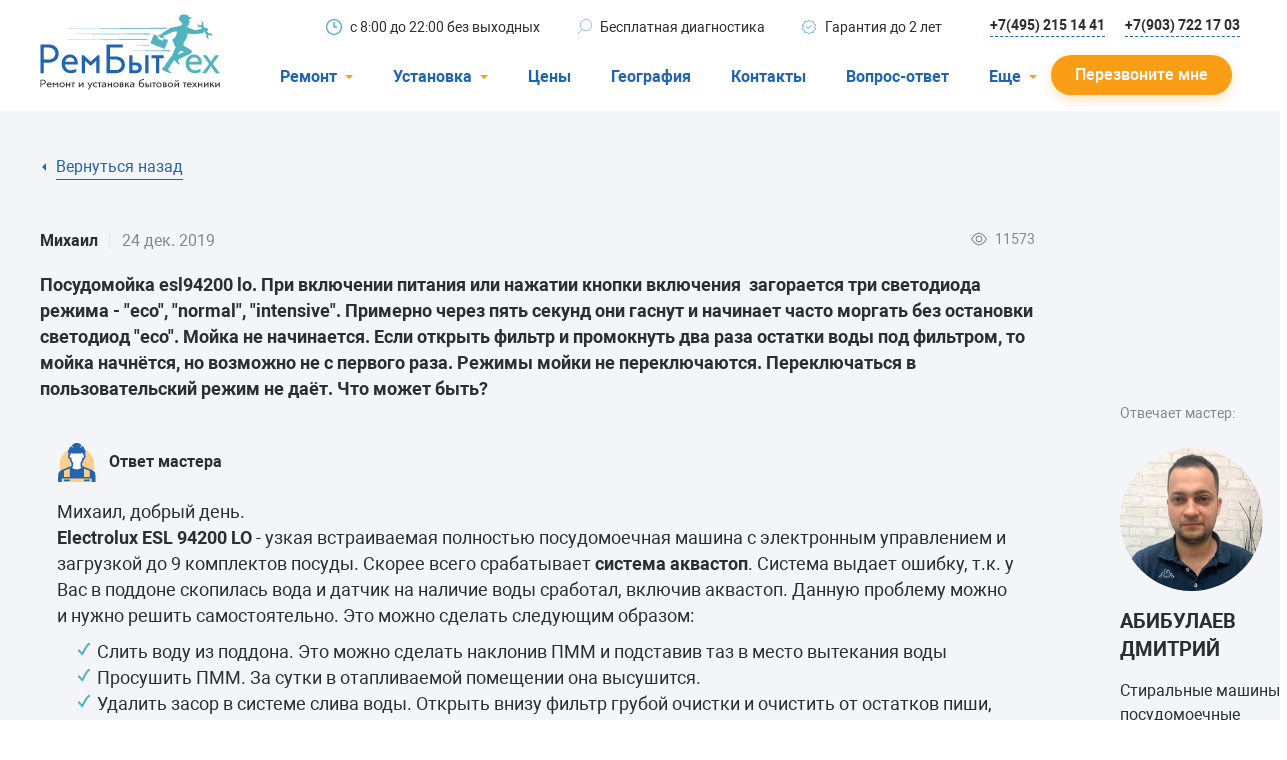

--- FILE ---
content_type: text/html; charset=utf-8
request_url: https://rembitteh.ru/ask-answer/106437/
body_size: 20014
content:
<!DOCTYPE html>
<html lang="ru">
<head>
    <meta charset="utf-8" />
    <meta name="viewport" content="width=device-width, initial-scale=1.0" />
    <title>Посудомоечная машина Electrolux ESL 94200 LO при включении начинает мигать индикатор Eco, мойка не запускается. Что это может быть и как это исправить? | РемБытТех</title>
    <meta name="keywords" content="" />
    <meta name="description" content="Михаил, добрый день. Electrolux ESL 94200 LO - узкая встраиваемая полностью посудомоечная машина с электронным управлением и загрузкой до 9 комплектов посуды. С..." />
    <meta property="og:title" content="Посудомоечная машина Electrolux ESL 94200 LO при включении начинает мигать индикатор Eco, мойка не запускается. Что это может быть и как это исправить? | РемБытТех">
    <meta property="og:type" content="website">
    <meta property="og:url" content="https://rembitteh.ru/ask-answer/106437/">
    <meta property="og:image" content="https://files.rembitteh.ru/static/logo/logo.png">
    <meta property="og:description" content="Михаил, добрый день. Electrolux ESL 94200 LO - узкая встраиваемая полностью посудомоечная машина с электронным управлением и загрузкой до 9 комплектов посуды. С...">
    <meta property="og:site_name" content="РемБытТех">
    <link rel="apple-touch-icon" sizes="180x180" href="https://files.rembitteh.ru/static/favicon/favicon_180.png">
    <link rel="icon" type="image/png" sizes="32x32" href="https://files.rembitteh.ru/static/favicon/favicon_32.png">
    <link rel="icon" type="image/png" sizes="16x16" href="https://files.rembitteh.ru/static/favicon/favicon_16.png">
    <link rel="icon" type="image/png" sizes="120x120" href="https://files.rembitteh.ru/static/favicon/favicon_120.png">
    <link rel="shortcut icon" href="https://files.rembitteh.ru/static/favicon/favicon.ico">
    <link rel="preload" href="/dist/fonts/roboto/Roboto.woff2" as="font" type="font/woff2" crossorigin="anonymous" />
    <link rel="preload" href="/dist/fonts/roboto/Robotobold.woff2" as="font" type="font/woff2" crossorigin="anonymous" />
    <link rel="preload" href="/dist/fonts/roboto/Robotomedium.woff2" as="font" type="font/woff2" crossorigin="anonymous" />
    <link rel="preload" href="/dist/style/main.css" as="style" />
    <link rel="preload" href="/dist/js/main.js" as="script" />
    <link rel="stylesheet" href="/dist/style/main.css" />
    
        <link rel="canonical" href="https://rembitteh.ru/ask-answer/106437/" />
    
    <script type="application/ld+json">
        {"@context":"https://schema.org","@type":"WebPage","name":"Посудомоечная машина Electrolux ESL 94200 LO при включении начинает мигать индикатор Eco, мойка не запускается. Что это может быть и как это исправить?","url":"https://rembitteh.ru/ask-answer/106437/","dateCreated":"2019-12-24","dateModified":"2021-02-21"}
    </script>


    
    <script type="application/ld+json">
        {"@context":"https://schema.org","@type":"QAPage","mainEntity":{"@type":"Question","name":"Посудомоечная машина Electrolux ESL 94200 LO при включении начинает мигать индикатор Eco, мойка не запускается. Что это может быть и как это исправить?","author":{"@type":"Person","name":"Михаил"},"comment":[{"@type":"Comment","@id":"https://rembitteh.ru/ask-answer/106437/#364439","creator":{"@type":"Person","name":"Дмитрий"},"dateCreated":"2020-02-18","text":"Такая же машинка.только новая не разу не включалась.простояла 2 а года.загорается эко и все не туда ни сюда.Вытащишь из розетки .кнопка пуск.загораются все лампочки на 5 секунд.потом лампа эко и все.Гарантия кончилась так как время прошло.Нужна помощь или подскажите что делать."},{"@type":"Comment","@id":"https://rembitteh.ru/ask-answer/106437/#364440","creator":{"@type":"Person","name":"Мастер"},"dateCreated":"2020-02-18","text":"Дмитрий, клапан подачи воды необходимо проверять.","upvoteCount":0},{"@type":"Comment","@id":"https://rembitteh.ru/ask-answer/106437/#364441","creator":{"@type":"Person","name":"Михаил"},"dateCreated":"2020-02-18","text":"Мне починили по гарантии. Проблема была в следующем - там где кнопка есть блок. Он вывалился из пазов(видимо на заводе плохо поставили или крепление плохое у защелок). Кнопку перекосило и она немного провалилась (почти не заметно внешне и по усилию). Поставили всё  заново ровно и заработало. Вам нужны отвертки и звездочка вроде бы."},{"@type":"Comment","@id":"https://rembitteh.ru/ask-answer/106437/#364442","creator":{"@type":"Person","name":"Мастер"},"dateCreated":"2020-02-18","text":"Михаил, рады, что у вас все получилось!","upvoteCount":0},{"@type":"Comment","@id":"https://rembitteh.ru/ask-answer/106437/#364443","creator":{"@type":"Person","name":"Дмитрий"},"dateCreated":"2020-02-18","text":"Спасибо огромное.все похоже.Сегодня разберу.отпишусь!!!"},{"@type":"Comment","@id":"https://rembitteh.ru/ask-answer/106437/#364444","creator":{"@type":"Person","name":"Мастер"},"dateCreated":"2020-02-18","text":"Дмитрий, удачи вам!","upvoteCount":0},{"@type":"Comment","@id":"https://rembitteh.ru/ask-answer/106437/#364445","creator":{"@type":"Person","name":"Марина"},"dateCreated":"2020-02-23","text":"Добрый день, подскажите получилось у вас разобраться в чем причина? У нас такая же проблема возникла"},{"@type":"Comment","@id":"https://rembitteh.ru/ask-answer/106437/#364446","creator":{"@type":"Person","name":"Мастер"},"dateCreated":"2020-02-23","text":"Марина, проверьте клапан подачи воды, не высох ли он.","upvoteCount":0},{"@type":"Comment","@id":"https://rembitteh.ru/ask-answer/106437/#364447","creator":{"@type":"Person","name":"Дмитрий"},"dateCreated":"2020-02-24","text":"Всем привет.Хотел сказать спасибо мастеру.Все так же просто оказалось.Провалился блок управления под кнопками .поставили на место и все заработало.Наверное их один и тот же китаец собирал!!!"},{"@type":"Comment","@id":"https://rembitteh.ru/ask-answer/106437/#364448","creator":{"@type":"Person","name":"Мастер"},"dateCreated":"2020-02-24","text":"Дмитрий, спасибо за ваш отзыв!","upvoteCount":0},{"@type":"Comment","@id":"https://rembitteh.ru/ask-answer/106437/#364449","creator":{"@type":"Person","name":"Lexx"},"dateCreated":"2021-02-21","text":"У меня была такая же проблема, западает кнопка смены программ в блоке, попробуйте ослабить фасад, если крепко прикручен, может зажимать кнопку, если ход кнопки не освободился открутите отсек где находится электронный блок, а вообще очень хлипкая дверца("},{"@type":"Comment","@id":"https://rembitteh.ru/ask-answer/106437/#364450","creator":{"@type":"Person","name":"Мастер"},"dateCreated":"2021-02-21","text":"Едва ли, причина в креплении фасада.","upvoteCount":0},{"@type":"Comment","@id":"https://rembitteh.ru/ask-answer/106437/#364451","creator":{"@type":"Person","name":"Михаил"},"dateCreated":"2021-02-21","text":"Видимо заводская недоработка. После того как мне по гарантии сделали, спустя полгода была такая же беда. Кнопка переключения режимов западает. Я ничего не вскрывал - просто подцепил пальцем и сместил чуть в сторону"},{"@type":"Comment","@id":"https://rembitteh.ru/ask-answer/106437/#364452","creator":{"@type":"Person","name":"Мастер"},"dateCreated":"2021-02-21","text":"Михаил, это похоже на правду.","upvoteCount":1}],"dateCreated":"2019-12-24","text":"Посудомойка esl94200 lo. При включении питания или нажатии кнопки включения  загорается три светодиода режима - \"eco\", \"normal\", \"intensive\". Примерно через пять секунд они гаснут и начинает часто моргать без остановки светодиод \"eco\". Мойка не начинается. Если открыть фильтр и промокнуть два раза остатки воды под фильтром, то мойка начнётся, но возможно не с первого раза. Режимы мойки не переключаются. Переключаться в пользовательский режим не даёт. Что может быть?","acceptedAnswer":{"@type":"Answer","url":"https://rembitteh.ru/ask-answer/106437/#364438","author":{"@type":"Person","@id":"https://rembitteh.ru/masters/abibulaev/","name":"Дмитрий  Абибулаев","image":{"@type":"ImageObject","url":"//files.rembitteh.ru/static/new/design/masters/abibulaev.jpg","caption":"Дмитрий  Абибулаев"},"url":"https://rembitteh.ru/masters/abibulaev/"},"dateCreated":"2019-12-24","text":"Михаил, добрый день. Electrolux ESL 94200 LO - узкая встраиваемая полностью посудомоечная машина с электронным управлением и загрузкой до 9 комплектов посуды. Скорее всего срабатывает система аквастоп. Система выдает ошибку, т.к. у Вас в поддоне скопилась вода и датчик на наличие воды сработал, включив аквастоп. Данную проблему можно и нужно решить самостоятельно. Это можно сделать следующим образом: Слить воду из поддона. Это можно сделать наклонив ПММ и подставив таз в место вытекания водыПросушить ПММ. За сутки в отапливаемой помещении она высушится.Удалить засор в системе слива воды. Открыть внизу фильтр грубой очистки и очистить от остатков пиши, которые могли затруднить слив (если был засор канализации убедиться, что он устранен).Так же возможна поломка датчика Аквастоп или сбой в работе платы управления. Рекомендуем вызвать мастера для диагностики неполадки и возможного ремонта.","upvoteCount":0},"answerCount":1,"downvoteCount":4,"upvoteCount":5}}
    </script>



    

<!-- counter head -->
<link rel="dns-prefetch" href="//mc.yandex.ru/">
<link rel="dns-prefetch" href="//www.google.com/">
<link rel="dns-prefetch" href="//google.com/">
<link rel="dns-prefetch" href="//api-maps.yandex.ru/">
<meta name="google-site-verification" content="7N_-l19ZTpdeQE0Pp1QHMnv2lXMs0l1ISIQp9SJFz24" />
</head>
<body>
    

<!-- counter body -->
<!-- Y counter -->

<!-- /Y counter -->
<div class="ym-counter" data-id="11483296"></div>
    
<header class="header js-header">
    <div class="header__wrapper js-header-wrapper">
        <div class="container">
            <div class="header__row">
                <!--  Button-phone-->
                <div class="header__button-phone button-phone">
                    
<a href="tel:+74952151441" title="Позвонить"> <svg class="button-phone__icon"> <use xlink:href="/dist/img/icons.svg#icon_phone"></use> </svg> </a>
                </div>
                <!--  LOGO-->
                <div class="header__logo">
                    
<a href="/" class="logo">
    <svg class="logo__icon">
        <use xlink:href="/dist/img/icons.svg#icon_logo"></use>
    </svg>
    <svg class="logo__icon-big">
        <use xlink:href="/dist/img/icons.svg#icon_logo-big"></use>
    </svg>
</a>
                </div>
                <!--  TOP INFO-->
                <div class="header__info-about">
                    
<ul class="info-about">
    <li class="info-about__item">
        <svg class="info-about__item-icon">
            <use xlink:href="/dist/img/icons.svg#icon_clock"></use>
        </svg>
        <span>с&nbsp;8:00 до&nbsp;22:00 без выходных</span>
    </li>
    <li class="info-about__item">
        <svg class="info-about__item-icon">
            <use xlink:href="/dist/img/icons.svg#icon_search"></use>
        </svg>
        <span>Бесплатная диагностика</span>
    </li>
    <li class="info-about__item">
        <svg class="info-about__item-icon">
            <use xlink:href="/dist/img/icons.svg#icon_warranty"></use>
        </svg>
        <span>Гарантия до 2 лет</span>
    </li>
</ul>
                </div>
                <!--  PHONE LINKS-->
                <div class="header__links-phone">
                    
<a href="tel:+74952151441" class="header__link link link--dashed link--blue-border">+7(495) 215 14 41</a>
<a href="tel:+79037221703" class="header__link link link--dashed link--blue-border">+7(903) 722 17 03</a>
                </div>
                <!-- MOBILE-MENU-->
                <div class="header__mobile-menu mobile-menu js-mobile-menu">
                    <button type="button" class="mobile-menu__button js-btn-menu" title="Меню">
                        <span class="mobile-menu__button-inner">
                            <span></span>
                            <span></span>
                            <span></span>
                        </span>
                    </button>
                    <div class="mobile-menu__menu">
                        <div class="mobile-menu__inner">
                            <ul class="mobile-menu__list menu-accordion menu-accordion--header js-accordion">
                                    <li class="mobile-menu__menu-item mobile-menu__menu-item--under menu-accordion__item js-accordion__item">
                                        <span class="menu-accordion__label">Ремонт</span>
                                        <div class="menu-accordion__container js-accordion-container">
                                            <ul class="menu js-accordion-container-wrapper">
                                                    <li class="menu__item">
                                                        <a href="/uslugi/remont-holodilnikov/" class="link menu__link">Холодильники</a>
                                                    </li>
                                                    <li class="menu__item">
                                                        <a href="/uslugi/remont-stiralnih-mashin/" class="link menu__link">Стиральные машины</a>
                                                    </li>
                                                    <li class="menu__item">
                                                        <a href="/uslugi/remont-posudomoechnyh-mashin/" class="link menu__link">Посудомоечные машины</a>
                                                    </li>
                                                    <li class="menu__item">
                                                        <a href="/uslugi/remont-televizorov/" class="link menu__link">Телевизоры</a>
                                                    </li>
                                                    <li class="menu__item">
                                                        <a href="/uslugi/ustanovka-i-remont-konditsionerov/" class="link menu__link">Кондиционеры</a>
                                                    </li>
                                                    <li class="menu__item">
                                                        <a href="/uslugi/remont-varochnyh-panelej/" class="link menu__link">Варочные панели</a>
                                                    </li>
                                                    <li class="menu__item">
                                                        <a href="/uslugi/remont-electroplit/" class="link menu__link">Электроплиты</a>
                                                    </li>
                                                    <li class="menu__item">
                                                        <a href="/uslugi/remont-duhovyh-shkafov/" class="link menu__link">Духовные шкафы</a>
                                                    </li>
                                                    <li class="menu__item">
                                                        <a href="/uslugi/remont-morozilnyh-kamer/" class="link menu__link">Морозильные камеры</a>
                                                    </li>
                                                    <li class="menu__item">
                                                        <a href="/uslugi/remont-sushilnyh-mashin/" class="link menu__link">Сушильные машины</a>
                                                    </li>
                                            </ul>
                                        </div>
                                    </li>
                                    <li class="mobile-menu__menu-item mobile-menu__menu-item--under menu-accordion__item js-accordion__item">
                                        <span class="menu-accordion__label">Установка</span>
                                        <div class="menu-accordion__container js-accordion-container">
                                            <ul class="menu js-accordion-container-wrapper">
                                                    <li class="menu__item">
                                                        <a href="/uslugi/ustanovka-stiralnyh-mashin/" class="link menu__link">Стиральные машины</a>
                                                    </li>
                                                    <li class="menu__item">
                                                        <a href="/uslugi/ustanovka-posudomoechnyh-mashin/" class="link menu__link">Посудомоечные машины</a>
                                                    </li>
                                                    <li class="menu__item">
                                                        <a href="/uslugi/ustanovka-konditsionerov/" class="link menu__link">Кондиционеры</a>
                                                    </li>
                                            </ul>
                                        </div>
                                    </li>
                                    <li class="mobile-menu__menu-item menu-accordion__item">
                                        <a href="/price/" class="menu-accordion__label">Цены</a>
                                    </li>
                                    <li class="mobile-menu__menu-item menu-accordion__item">
                                        <a href="/geografiya/" class="menu-accordion__label">География</a>
                                    </li>
                                    <li class="mobile-menu__menu-item menu-accordion__item">
                                        <a href="/contacts/" class="menu-accordion__label">Контакты</a>
                                    </li>
                                    <li class="mobile-menu__menu-item menu-accordion__item">
                                        <a href="/ask-answer/" class="menu-accordion__label">Вопрос-ответ</a>
                                    </li>
                                        <li class="mobile-menu__menu-item menu-accordion__item">
                                            <a href="/o-kompanii/" class="menu-accordion__label">О компании</a>
                                        </li>
                                        <li class="mobile-menu__menu-item menu-accordion__item">
                                            <a href="/warranty/" class="menu-accordion__label">Гарантийный случай</a>
                                        </li>
                                        <li class="mobile-menu__menu-item menu-accordion__item">
                                            <a href="/otzivi-i-predlojeniya/" class="menu-accordion__label">Отзывы</a>
                                        </li>
                                        <li class="mobile-menu__menu-item menu-accordion__item">
                                            <a href="/masters/" class="menu-accordion__label">Мастера</a>
                                        </li>
                                        <li class="mobile-menu__menu-item menu-accordion__item">
                                            <a href="/blog/" class="menu-accordion__label">Блог</a>
                                        </li>
                                        <li class="mobile-menu__menu-item menu-accordion__item">
                                            <a href="/vakansii/" class="menu-accordion__label">Вакансии</a>
                                        </li>
                                        <li class="mobile-menu__menu-item menu-accordion__item">
                                            <a href="/manuals/" class="menu-accordion__label">Инструкции</a>
                                        </li>
                            </ul>
                            <div class="mobile-menu__links">
                                
<a href="tel:+74952151441" class="mobile-menu__link">(495) 215 14 41</a> <a href="tel:+79037221703" class="mobile-menu__link">(903) 722 17 03</a>
                            </div>
                        </div>
                    </div>
                </div>
                <!--MENU-->
                <div class="header__menu">
                    <nav class="nav-menu">
                        <ul class="nav-menu__list">
                                <li class="nav-menu__item nav-menu__item--under">
                                    <div class="nav-menu__item-header">
                                        <span>Ремонт</span>
                                        <svg class="nav-menu__item-icon">
                                            <use xlink:href="/dist/img/icons.svg#icon_triangle"></use>
                                        </svg>
                                    </div>
                                    <div class="nav-menu__inner">
                                        <ul>
                                                <li>
                                                    <a href="/uslugi/remont-holodilnikov/">Холодильники</a>
                                                </li>
                                                <li>
                                                    <a href="/uslugi/remont-stiralnih-mashin/">Стиральные машины</a>
                                                </li>
                                                <li>
                                                    <a href="/uslugi/remont-posudomoechnyh-mashin/">Посудомоечные машины</a>
                                                </li>
                                                <li>
                                                    <a href="/uslugi/remont-televizorov/">Телевизоры</a>
                                                </li>
                                                <li>
                                                    <a href="/uslugi/ustanovka-i-remont-konditsionerov/">Кондиционеры</a>
                                                </li>
                                                <li>
                                                    <a href="/uslugi/remont-varochnyh-panelej/">Варочные панели</a>
                                                </li>
                                                <li>
                                                    <a href="/uslugi/remont-electroplit/">Электроплиты</a>
                                                </li>
                                                <li>
                                                    <a href="/uslugi/remont-duhovyh-shkafov/">Духовные шкафы</a>
                                                </li>
                                                <li>
                                                    <a href="/uslugi/remont-morozilnyh-kamer/">Морозильные камеры</a>
                                                </li>
                                                <li>
                                                    <a href="/uslugi/remont-sushilnyh-mashin/">Сушильные машины</a>
                                                </li>
                                        </ul>
                                    </div>
                                </li>
                                <li class="nav-menu__item nav-menu__item--under">
                                    <div class="nav-menu__item-header">
                                        <span>Установка</span>
                                        <svg class="nav-menu__item-icon">
                                            <use xlink:href="/dist/img/icons.svg#icon_triangle"></use>
                                        </svg>
                                    </div>
                                    <div class="nav-menu__inner">
                                        <ul>
                                                <li>
                                                    <a href="/uslugi/ustanovka-stiralnyh-mashin/">Стиральные машины</a>
                                                </li>
                                                <li>
                                                    <a href="/uslugi/ustanovka-posudomoechnyh-mashin/">Посудомоечные машины</a>
                                                </li>
                                                <li>
                                                    <a href="/uslugi/ustanovka-konditsionerov/">Кондиционеры</a>
                                                </li>
                                        </ul>
                                    </div>
                                </li>
                                <li class="nav-menu__item">
                                    <div class="nav-menu__item-header">
                                        <a href="/price/">Цены</a>
                                    </div>
                                </li>
                                <li class="nav-menu__item">
                                    <div class="nav-menu__item-header">
                                        <a href="/geografiya/">География</a>
                                    </div>
                                </li>
                                <li class="nav-menu__item">
                                    <div class="nav-menu__item-header">
                                        <a href="/contacts/">Контакты</a>
                                    </div>
                                </li>
                                <li class="nav-menu__item">
                                    <div class="nav-menu__item-header">
                                        <a href="/ask-answer/">Вопрос-ответ</a>
                                    </div>
                                </li>
                                <li class="nav-menu__item nav-menu__item--under">
                                    <div class="nav-menu__item-header">
                                        <span>Еще</span>
                                        <svg class="nav-menu__item-icon">
                                            <use xlink:href="/dist/img/icons.svg#icon_triangle"></use>
                                        </svg>
                                    </div>
                                    <div class="nav-menu__inner">
                                        <ul>
                                                <li>
                                                    <a href="/o-kompanii/">О компании</a>
                                                </li>
                                                <li>
                                                    <a href="/warranty/">Гарантийный случай</a>
                                                </li>
                                                <li>
                                                    <a href="/otzivi-i-predlojeniya/">Отзывы</a>
                                                </li>
                                                <li>
                                                    <a href="/masters/">Мастера</a>
                                                </li>
                                                <li>
                                                    <a href="/blog/">Блог</a>
                                                </li>
                                                <li>
                                                    <a href="/vakansii/">Вакансии</a>
                                                </li>
                                                <li>
                                                    <a href="/manuals/">Инструкции</a>
                                                </li>
                                        </ul>
                                    </div>
                                </li>
                        </ul>
                    </nav>
                </div>
                <div class="header__text">
                    
<span>с&nbsp;8:00 до&nbsp;22:00</span> <span>без выходных</span>
                </div>
                <a href="#call-back-popup" class="js-popup-btn header__button btn btn--orange"><span class="btn__text">Перезвоните мне</span></a>
            </div>
        </div>
    </div>

    
<noindex>
<div class="display-none">
    <div id="call-back-popup" class="pop-up js-pop-up">
        <div class="pop-up__wrapper">
            <button type="button" class="pop-up__btn-close js-pop-up-close mfp-close">
                <svg class="pop-up__icon-close">
                    <use xlink:href="/dist/img/icons.svg#icon_close"></use>
                </svg>
            </button>
            <div class="pop-up__container">
                <div class="pop-up__top">
                    <div class="pop-up__title h1">Перезвоните мне</div>
                    <p class="pop-up__text">Для жителей Москвы и Московской области</p>
                    <p class="pop-up__text">Отправляя заявку онлайн, вы&nbsp;получаете скидку&nbsp;10% на&nbsp;ремонт</p>
                </div>
                <div class="form form--query-repairs">
                    <form id="call-request-form" action="/api/CallRequest/Create/" method="post">
                        <div class="form__item">
                            <label class="form__label">
                                <span>Ваше имя</span>
                                <input id="call-request-name" type="text" class="form__input" name="Name" />
                                <span class="form__prompt">Тект ошибки</span>
                            </label>
                        </div>
                        <div class="form__item">
                            <label class="form__label required">
                                <span>Ваш телефон</span>
                                <input id="call-request-phone" type="text" class="form__input js-phone" name="Phone" required />
                                <span class="form__prompt">Тект ошибки</span>
                            </label>
                            <div class="form__note">Чтобы мы&nbsp;могли с&nbsp;вами связаться</div>
                        </div>
                        <div class="form__buttons">
                            <button id="call-request-button" class="btn btn--blue form__button" type="button">Отправить</button>
                            <div class="form__note">
                                Нажимая на&nbsp;кнопку, я&nbsp;даю <a href="/soglasie-na-obrabotku-personalnyh-dannyh/" class="link link--blue">согласие на&nbsp;обработку своих персональных данных</a>
                            </div>
                        </div>
                    <input name="__RequestVerificationToken" type="hidden" value="CfDJ8H0W02GvyNRKgT_5OaytlLCHojqT5pdd_N_Qcaoa1FvOoVptXPPi1FbEesKz9XgpzYRHemNbJB93iLAx4Ezd90t9iqhp6sbXl33pjZbRJ-85oEqX5s8Fkr7CoJHnpAIH7dG8-KqBzs59lqZ4PSMcYJ0" /></form>
                </div>
            </div>
        </div>
    </div>
    <div id="callback-popup-msg" class="pop-up js-pop-up ">
        <div class="pop-up__wrapper">
            <button type="button" class="pop-up__btn-close js-pop-up-close mfp-close">
                <svg class="pop-up__icon-close">
                    <use xlink:href="/dist/img/icons.svg#icon_close"></use>
                </svg>
            </button>
            <div class="pop-up__container">
                <div class="pop-up__top">
                    <div class="pop-up__title h1">Ваша заявка отправлена!</div>
                    <p class="pop-up__text">В течение 15 минут менеджер свяжется с Вами.</p>
                </div>
            </div>
        </div>
    </div>
</div>
</noindex>
</header>

    <main class="main main--gray-bg">
        


        <div>
            
<div class="section section--radius-top">
    <div class="section__inner">
        <div class="container">
            <div class="container-small">
                <div class="question-detail">
                    <div class="breadcrumbs breadcrumbs--back">
                        <ul class="breadcrumbs__list">
                            <li class="breadcrumbs__item">
                                <a href="javascript:history.back()" class="breadcrumbs__link">
                                    <svg class="breadcrumbs__link-icon">
                                        <use xlink:href="/dist/img/icons.svg#icon_triangle"></use>
                                    </svg>
                                    <span>Вернуться назад</span>
                                </a>
                            </li>
                        </ul>
                    </div>
                    <ul class="comments-list js-zoom-gallery-comment">
                        <li class="comments-list__item">
                            <div class="comment">
                                <div class="comment__top">
                                    <span class="comment__name">Михаил</span>
                                    <span class="comment__date">24 дек. 2019</span>
                                    <div class="comment__views">
                                        <div class="views">
                                            <svg class="views__icon">
                                                <use xlink:href="/dist/img/icons.svg#icon_eye"></use>
                                            </svg>
                                            <div class="views__amount">11573</div>
                                        </div>
                                    </div>
                                </div>
                                <div class="comment__text">
                                    <strong>Посудомойка esl94200 lo. При включении питания или нажатии кнопки включения  загорается три светодиода режима - "eco", "normal", "intensive". Примерно через пять секунд они гаснут и начинает часто моргать без остановки светодиод "eco". Мойка не начинается. Если открыть фильтр и промокнуть два раза остатки воды под фильтром, то мойка начнётся, но возможно не с первого раза. Режимы мойки не переключаются. Переключаться в пользовательский режим не даёт. Что может быть?</strong>
                                </div>
                            </div>
                                <div class="question-detail__author">
                                    <div class="author-answer">Отвечает мастер: </div>
                                    <div class="author-description">
                                        <div class="master-item__row">
                                            <div class="master-item__image">
                                                <img data-src="//files.rembitteh.ru/static/new/design/masters/abibulaev.jpg" alt="">
                                            </div>
                                        </div>
                                        <div class="master-item__description">
                                            <div class="master-item__info">
                                                <div class="master-item__name h3">Абибулаев Дмитрий </div>
                                            </div>
                                            <div class="master-item__qualification">Стиральные машины, посудомоечные машины, сушильные машины</div>
                                            <div class="master-item__row">
                                                    <span>Стаж: 14 лет, из них в РемБытТех — 10 лет</span>
                                            </div>
                                        </div>
                                    </div>
                                </div>
                            
<ul class="comments-list">
        <li class="comments-list__item">
            
<div class="comment comment--master" id="364438">
    <div class="comment__top">
            <div class="comment__avatar">
                    <img data-src="/dist/img/picture/master-avatar.svg" alt="" />
            </div>
                <span class="comment__name">Ответ мастера</span>
    </div>
    <div class="comment__text">
Михаил, добрый день.<br/><strong>Electrolux ESL 94200 LO</strong> - узкая встраиваемая полностью посудомоечная машина с электронным управлением и загрузкой до 9 комплектов посуды. Скорее всего срабатывает <strong>система аквастоп</strong>. Система выдает ошибку, т.к. у Вас в поддоне скопилась вода и датчик на наличие воды сработал, включив аквастоп. Данную проблему можно и нужно решить самостоятельно. Это можно сделать следующим образом:<br/><ul><li>Слить воду из поддона. Это можно сделать наклонив ПММ и подставив таз в место вытекания воды</li><li>Просушить ПММ. За сутки в отапливаемой помещении она высушится.</li><li>Удалить засор в системе слива воды. Открыть внизу фильтр грубой очистки и очистить от остатков пиши, которые могли затруднить слив (если был засор канализации убедиться, что он устранен).</li></ul>Так же возможна поломка датчика Аквастоп или сбой в работе платы управления. Рекомендуем вызвать мастера для диагностики неполадки и возможного ремонта.    </div>
            <div class="comment__actions">
                <a href="#pop-up-answer" class="js-popup-btn comment__answer" data-comment-id="364438">Ответить</a>
                <button class="btn btn--like like js-like-comment" data-comment-id="364438" data-user-likes="0">
                    <svg class="like__icon">
                        <use xlink:href="/dist/img/icons.svg#icon_like"></use>
                    </svg>
                    <span class="like__amount js-like-amount" data-amount="0">0</span>
                </button>
            </div>
</div>

        </li>
        <li class="comments-list__item">
            
<div class="comment " id="364439">
    <div class="comment__top">
            <span class="comment__name">Дмитрий</span>
            <span class="comment__date">18 февр. 2020</span>
    </div>
    <div class="comment__text">
Такая же машинка.только новая не разу не включалась.простояла 2 а года.загорается эко и все не туда ни сюда.Вытащишь из розетки .кнопка пуск.загораются все лампочки на 5 секунд.потом лампа эко и все.Гарантия кончилась так как время прошло.Нужна помощь или подскажите что делать.    </div>
</div>
    <ul class="comments-list">
            <li class="comments-list__item">
                
<div class="comment comment--master" id="364440">
    <div class="comment__top">
            <div class="comment__avatar">
                    <img data-src="/dist/img/picture/master-avatar.svg" alt="" />
            </div>
                <span class="comment__name">Ответ мастера</span>
    </div>
    <div class="comment__text">
Дмитрий, клапан подачи воды необходимо проверять.    </div>
            <div class="comment__actions">
                <a href="#pop-up-answer" class="js-popup-btn comment__answer" data-comment-id="364440">Ответить</a>
                <button class="btn btn--like like js-like-comment" data-comment-id="364440" data-user-likes="0">
                    <svg class="like__icon">
                        <use xlink:href="/dist/img/icons.svg#icon_like"></use>
                    </svg>
                    <span class="like__amount js-like-amount" data-amount="0">0</span>
                </button>
            </div>
</div>

            </li>
    </ul>

        </li>
        <li class="comments-list__item">
            
<div class="comment " id="364441">
    <div class="comment__top">
            <span class="comment__name">Михаил</span>
            <span class="comment__date">18 февр. 2020</span>
    </div>
    <div class="comment__text">
Мне починили по гарантии. Проблема была в следующем - там где кнопка есть блок. Он вывалился из пазов(видимо на заводе плохо поставили или крепление плохое у защелок). Кнопку перекосило и она немного провалилась (почти не заметно внешне и по усилию). Поставили всё  заново ровно и заработало.<br/><span>Вам нужны отвертки и звездочка вроде бы.</span>    </div>
</div>
    <ul class="comments-list">
            <li class="comments-list__item">
                
<div class="comment comment--master" id="364442">
    <div class="comment__top">
            <div class="comment__avatar">
                    <img data-src="/dist/img/picture/master-avatar.svg" alt="" />
            </div>
                <span class="comment__name">Ответ мастера</span>
    </div>
    <div class="comment__text">
Михаил, рады, что у вас все получилось!    </div>
            <div class="comment__actions">
                <a href="#pop-up-answer" class="js-popup-btn comment__answer" data-comment-id="364442">Ответить</a>
                <button class="btn btn--like like js-like-comment" data-comment-id="364442" data-user-likes="0">
                    <svg class="like__icon">
                        <use xlink:href="/dist/img/icons.svg#icon_like"></use>
                    </svg>
                    <span class="like__amount js-like-amount" data-amount="0">0</span>
                </button>
            </div>
</div>

            </li>
    </ul>

        </li>
        <li class="comments-list__item">
            
<div class="comment " id="364443">
    <div class="comment__top">
            <span class="comment__name">Дмитрий</span>
            <span class="comment__date">18 февр. 2020</span>
    </div>
    <div class="comment__text">
Спасибо огромное.все похоже.Сегодня разберу.отпишусь!!!    </div>
</div>
    <ul class="comments-list">
            <li class="comments-list__item">
                
<div class="comment comment--master" id="364444">
    <div class="comment__top">
            <div class="comment__avatar">
                    <img data-src="/dist/img/picture/master-avatar.svg" alt="" />
            </div>
                <span class="comment__name">Ответ мастера</span>
    </div>
    <div class="comment__text">
Дмитрий, удачи вам!    </div>
            <div class="comment__actions">
                <a href="#pop-up-answer" class="js-popup-btn comment__answer" data-comment-id="364444">Ответить</a>
                <button class="btn btn--like like js-like-comment" data-comment-id="364444" data-user-likes="0">
                    <svg class="like__icon">
                        <use xlink:href="/dist/img/icons.svg#icon_like"></use>
                    </svg>
                    <span class="like__amount js-like-amount" data-amount="0">0</span>
                </button>
            </div>
</div>

            </li>
    </ul>

        </li>
        <li class="comments-list__item">
            
<div class="comment " id="364445">
    <div class="comment__top">
            <span class="comment__name">Марина</span>
            <span class="comment__date">23 февр. 2020</span>
    </div>
    <div class="comment__text">
Добрый день, подскажите получилось у вас разобраться в чем причина? У нас такая же проблема возникла    </div>
</div>
    <ul class="comments-list">
            <li class="comments-list__item">
                
<div class="comment comment--master" id="364446">
    <div class="comment__top">
            <div class="comment__avatar">
                    <img data-src="/dist/img/picture/master-avatar.svg" alt="" />
            </div>
                <span class="comment__name">Ответ мастера</span>
    </div>
    <div class="comment__text">
Марина, проверьте клапан подачи воды, не высох ли он.    </div>
            <div class="comment__actions">
                <a href="#pop-up-answer" class="js-popup-btn comment__answer" data-comment-id="364446">Ответить</a>
                <button class="btn btn--like like js-like-comment" data-comment-id="364446" data-user-likes="0">
                    <svg class="like__icon">
                        <use xlink:href="/dist/img/icons.svg#icon_like"></use>
                    </svg>
                    <span class="like__amount js-like-amount" data-amount="0">0</span>
                </button>
            </div>
</div>

            </li>
    </ul>

        </li>
        <li class="comments-list__item">
            
<div class="comment " id="364447">
    <div class="comment__top">
            <span class="comment__name">Дмитрий</span>
            <span class="comment__date">24 февр. 2020</span>
    </div>
    <div class="comment__text">
Всем привет.Хотел сказать спасибо мастеру.Все так же просто оказалось.Провалился блок управления под кнопками .поставили на место и все заработало.Наверное их один и тот же китаец собирал!!!    </div>
</div>
    <ul class="comments-list">
            <li class="comments-list__item">
                
<div class="comment comment--master" id="364448">
    <div class="comment__top">
            <div class="comment__avatar">
                    <img data-src="/dist/img/picture/master-avatar.svg" alt="" />
            </div>
                <span class="comment__name">Ответ мастера</span>
    </div>
    <div class="comment__text">
Дмитрий, спасибо за ваш отзыв!    </div>
            <div class="comment__actions">
                <a href="#pop-up-answer" class="js-popup-btn comment__answer" data-comment-id="364448">Ответить</a>
                <button class="btn btn--like like js-like-comment" data-comment-id="364448" data-user-likes="0">
                    <svg class="like__icon">
                        <use xlink:href="/dist/img/icons.svg#icon_like"></use>
                    </svg>
                    <span class="like__amount js-like-amount" data-amount="0">0</span>
                </button>
            </div>
</div>

            </li>
    </ul>

        </li>
        <li class="comments-list__item">
            
<div class="comment " id="364449">
    <div class="comment__top">
            <span class="comment__name">Lexx</span>
            <span class="comment__date">21 февр. 2021</span>
    </div>
    <div class="comment__text">
У меня была такая же проблема, западает кнопка смены программ в блоке, попробуйте ослабить фасад, если крепко прикручен, может зажимать кнопку, если ход кнопки не освободился открутите отсек где находится электронный блок, а вообще очень хлипкая дверца(    </div>
</div>
    <ul class="comments-list">
            <li class="comments-list__item">
                
<div class="comment comment--master" id="364450">
    <div class="comment__top">
            <div class="comment__avatar">
                    <img data-src="/dist/img/picture/master-avatar.svg" alt="" />
            </div>
                <span class="comment__name">Ответ мастера</span>
    </div>
    <div class="comment__text">
Едва ли, причина в креплении фасада.    </div>
            <div class="comment__actions">
                <a href="#pop-up-answer" class="js-popup-btn comment__answer" data-comment-id="364450">Ответить</a>
                <button class="btn btn--like like js-like-comment" data-comment-id="364450" data-user-likes="0">
                    <svg class="like__icon">
                        <use xlink:href="/dist/img/icons.svg#icon_like"></use>
                    </svg>
                    <span class="like__amount js-like-amount" data-amount="0">0</span>
                </button>
            </div>
</div>

            </li>
    </ul>

        </li>
        <li class="comments-list__item">
            
<div class="comment " id="364451">
    <div class="comment__top">
            <span class="comment__name">Михаил</span>
            <span class="comment__date">21 февр. 2021</span>
    </div>
    <div class="comment__text">
Видимо заводская недоработка. После того как мне по гарантии сделали, спустя полгода была такая же беда. Кнопка переключения режимов западает. Я ничего не вскрывал - просто подцепил пальцем и сместил чуть в сторону    </div>
</div>
    <ul class="comments-list">
            <li class="comments-list__item">
                
<div class="comment comment--master" id="364452">
    <div class="comment__top">
            <div class="comment__avatar">
                    <img data-src="/dist/img/picture/master-avatar.svg" alt="" />
            </div>
                <span class="comment__name">Ответ мастера</span>
    </div>
    <div class="comment__text">
Михаил, это похоже на правду.    </div>
            <div class="comment__actions">
                <a href="#pop-up-answer" class="js-popup-btn comment__answer" data-comment-id="364452">Ответить</a>
                <button class="btn btn--like like js-like-comment" data-comment-id="364452" data-user-likes="0">
                    <svg class="like__icon">
                        <use xlink:href="/dist/img/icons.svg#icon_like"></use>
                    </svg>
                    <span class="like__amount js-like-amount" data-amount="1">1</span>
                </button>
            </div>
</div>

            </li>
    </ul>

        </li>
</ul>

<noindex>
<div class="display-none">
    <div id="pop-up-comment" class="pop-up pop-up--comment js-pop-up">
        <div class="pop-up__wrapper">
            <button type="button" class="pop-up__btn-close js-pop-up-close mfp-close">
                <svg class="pop-up__icon-close">
                    <use xlink:href="/dist/img/icons.svg#icon_close"></use>
                </svg>
            </button>
            <div class="pop-up__container">
                <div class="pop-up__top">
                    <div class="pop-up__title h3">Ваш комментарий</div>
                </div>
                <form class="form" method="post" id="comment-create-form" action="/api/Comment/Create/">
                    <input type="hidden" name="PageId" />
                    <input type="hidden" name="QuestionId" value="106437" />
                    <input type="hidden" name="ReviewId" />
                    <div class="form__item">
                        <label class="form__label form__label--black">
                            <span>Комментарий или вопрос</span>
                            <textarea required class="form__input form__input--textarea form__input--double-height" name="Text" minlength="20"
                                      placeholder="Пожалуйста, укажите марку и, по возможности, модель техники. Подробно опишите неисправности, чтобы мастер мог ответить."></textarea>
                            <span class="form__prompt"></span>
                        </label>
                    </div>
                    <div class="form__item">
                        <div class="dropzone">
                            <div class="dropzone_preview"></div>
                            <div class="dropzone_loading">
                                Загрузка файлов...
                            </div>
                            <button type="button" class="btn btn--border dz-message dropzone__button-add" data-dz-message>
                                <svg class="btn__btn-icon">
                                    <use xlink:href="/dist/img/icons.svg#icon_clip"></use>
                                </svg>
                                <span>Прикрепить фото/видео</span>
                            </button>
                        </div>
                    </div>
                    <div class="form__item">
                        <label class="form__label form__label--black">
                            <span>Ваше имя</span>
                            <input type="text" class="form__input" name="Name" />
                            <span class="form__prompt"></span>
                        </label>
                    </div>
                    <div class="form__item">
                        <label class="form__label form__label--black">
                            <span>E-mail</span>
                            <input type="email" class="form__input" name="Email" />
                            <span class="form__prompt"></span>
                        </label>
                        <div class="form__note">Чтобы мы выслали вам уведомление об ответе мастера</div>
                    </div>
                    <div class="form__buttons">
                        <button id="comment-create-button" class="btn btn--blue form__button js-form-button" type="button">Отправить</button>
                        <div class="form__note">
                            Нажимая на кнопку, я даю<br />
                            <a href="/soglasie-na-obrabotku-personalnyh-dannyh/" class="link link--blue">согласие на обработку своих персональных данных</a>
                        </div>
                    </div>
                <input name="__RequestVerificationToken" type="hidden" value="CfDJ8H0W02GvyNRKgT_5OaytlLCHojqT5pdd_N_Qcaoa1FvOoVptXPPi1FbEesKz9XgpzYRHemNbJB93iLAx4Ezd90t9iqhp6sbXl33pjZbRJ-85oEqX5s8Fkr7CoJHnpAIH7dG8-KqBzs59lqZ4PSMcYJ0" /></form>
            </div>
        </div>
    </div>
    <div id="pop-up-answer" class="pop-up pop-up--comment js-pop-up">
        <div class="pop-up__wrapper">
            <button type="button" class="pop-up__btn-close js-pop-up-close mfp-close">
                <svg class="pop-up__icon-close">
                    <use xlink:href="/dist/img/icons.svg#icon_close"></use>
                </svg>
            </button>
            <div class="pop-up__container">
                <div class="pop-up__top">
                    <div class="pop-up__title h3">Ответить мастеру</div>
                </div>
                <form class="form" method="post" id="comment-answer-create-form" action="/api/Comment/Create/">
                    <input type="hidden" name="PageId" />
                    <input type="hidden" name="QuestionId" value="106437" />
                    <input type="hidden" name="ReviewId" />
                    <input type="hidden" id="answer-parent-id" name="ParentId" value="" />
                    <div class="form__item">
                        <label class="form__label form__label--black">
                            <span>Комментарий или вопрос</span>
                            <textarea required class="form__input form__input--textarea form__input--double-height" name="Text" minlength="20"
                                      placeholder="Пожалуйста, укажите марку и, по возможности, модель техники. Подробно опишите неисправности, чтобы мастер мог ответить."></textarea>
                            <span class="form__prompt">Тект ошибки</span>
                        </label>
                    </div>
                    <div class="form__item">
                        <div class="dropzone">
                            <div class="dropzone_preview"></div>
                            <div class="dropzone_loading">
                                Загрузка файлов...
                            </div>
                            <button type="button" class="btn btn--border dz-message dropzone__button-add" data-dz-message>
                                <svg class="btn__btn-icon">
                                    <use xlink:href="/dist/img/icons.svg#icon_clip"></use>
                                </svg>
                                <span>Прикрепить фото/видео</span>
                            </button>
                        </div>
                    </div>
                    <div class="form__item">
                        <label class="form__label form__label--black">
                            <span>Ваше имя</span>
                            <input type="text" class="form__input" name="Name" />
                            <span class="form__prompt">Тект ошибки</span>
                        </label>
                    </div>
                    <div class="form__item">
                        <label class="form__label form__label--black">
                            <span>E-mail</span>
                            <input type="email" class="form__input" name="Email" />
                            <span class="form__prompt">Тект ошибки</span>
                        </label>
                        <div class="form__note">Чтобы мы выслали вам уведомление об ответе мастера</div>
                    </div>
                    <div class="form__buttons">
                        <button id="comment-answer-create-button" class="btn btn--blue form__button js-form-button" type="button">Отправить</button>
                        <div class="form__note">
                            Нажимая на кнопку, я даю<br />
                            <a href="/soglasie-na-obrabotku-personalnyh-dannyh/" class="link link--blue">согласие на обработку своих персональных данных</a>
                        </div>
                    </div>
                <input name="__RequestVerificationToken" type="hidden" value="CfDJ8H0W02GvyNRKgT_5OaytlLCHojqT5pdd_N_Qcaoa1FvOoVptXPPi1FbEesKz9XgpzYRHemNbJB93iLAx4Ezd90t9iqhp6sbXl33pjZbRJ-85oEqX5s8Fkr7CoJHnpAIH7dG8-KqBzs59lqZ4PSMcYJ0" /></form>
            </div>
        </div>
    </div>
</div>
</noindex>
                        </li>
                    </ul>
                    <div class="question-detail__bottom">
                        <div class="question-detail__row">
                            <div class="question-detail__tags">
                                <div class="tags">
                                    <div class="tags__tags">Тэги:</div>
                                        <a class="tags__item" href="/ask-answer/?ApplianceType=2">Посудомоечные машины</a>
                                        <a class="tags__item" href="/ask-answer/?BrandId=3">Electrolux</a>
                                </div>
                            </div>
                            <div class="question-detail__help">
                                <div class="help js-help-review">
                                        <div class="help__question">Ответ мастера помог?</div>
                                        <button type="button" class="help__btn help__btn--yes js-question-review" data-helpful="true" data-question-id="106437" data-user-reviews="0">
                                            <span class="help__btn-text">Да</span>
                                            <span class="help__btn-amount js-question-helpful" data-amount="5">5</span>
                                        </button>
                                        <button type="button" class="help__btn help__btn--not js-question-review" data-helpful="false" data-question-id="106437" data-user-reviews="0">
                                            <span class="help__btn-text">Нет</span>
                                            <span class="help__btn-amount js-question-helpful" data-amount="4">4</span>
                                        </button>
                                </div>
                            </div>
                        </div>
                        <div class="question-detail__row">
                            <div class="question-detail__rating js-question-rating" id="question-rating" data-question-id="106437" data-question-ratings="0">
                                <div class="rating-form-wrapper">
                                    <div class="rating-form-wrapper__row">
                                        <div class="rating-form-wrapper__text">Оцени:</div>
                                        <div class="rating-form js-rating-form">
                                            <input type="radio" id="question-star-5" name="Rating" value="5" class="js-rating-input" />
                                            <label for="question-star-5" title="Оценка «5»" class="rating-form__label js-rating-label">
                                                <svg class="rating-form__icon">
                                                    <use xlink:href="/dist/img/icons.svg#icon_fill-star"></use>
                                                </svg>
                                            </label>
                                            <input type="radio" id="question-star-4" name="Rating" value="4" class="js-rating-input" checked="checked" />
                                            <label for="question-star-4" title="Оценка «4»" class="rating-form__label js-rating-label">
                                                <svg class="rating-form__icon">
                                                    <use xlink:href="/dist/img/icons.svg#icon_fill-star"></use>
                                                </svg>
                                            </label>
                                            <input type="radio" id="question-star-3" name="Rating" value="3" class="js-rating-input" />
                                            <label for="question-star-3" title="Оценка «3»" class="rating-form__label js-rating-label">
                                                <svg class="rating-form__icon">
                                                    <use xlink:href="/dist/img/icons.svg#icon_fill-star"></use>
                                                </svg>
                                            </label>
                                            <input type="radio" id="question-star-2" name="Rating" value="2" class="js-rating-input" />
                                            <label for="question-star-2" title="Оценка «2»" class="rating-form__label js-rating-label">
                                                <svg class="rating-form__icon">
                                                    <use xlink:href="/dist/img/icons.svg#icon_fill-star"></use>
                                                </svg>
                                            </label>
                                            <input type="radio" id="question-star-1" name="Rating" value="1" class="js-rating-input" />
                                            <label for="question-star-1" title="Оценка «1»" class="rating-form__label js-rating-label">
                                                <svg class="rating-form__icon">
                                                    <use xlink:href="/dist/img/icons.svg#icon_fill-star"></use>
                                                </svg>
                                            </label>
                                            <div class="rating-form__tooltip js-rating-tooltip">Спасибо за вашу оценку!</div>
                                        </div>
                                    </div>
                                        <div class="rating-form-wrapper__note">(в среднем 4,4 на основе 15 голосов)</div>
                                </div>
                            </div>
                            <div class="question-detail__buttons">
                                <a href="#pop-up-comment" data-alt-anchor="#review_anchor" class="js-popup-btn btn btn--blue question-detail__button-write-comment">Написать комментарий</a>
                                <a href="#question-popup" class="js-popup-btn btn btn--border question-detail__button-question" data-questions-link="/ask-answer/">Новый вопрос</a>
                            </div>
                        </div>
                    </div>
                </div>
            </div>
        </div>
    </div>
</div>
<div class="section section--white section--white-radius-top section--last">
    <div class="section__inner">
        <div class="container">
            
<div class="question-popular">
    <h2 class="question-popular__title">Популярные вопросы</h2>
    <div class="question-popular__list">
        <ul class="question-popular-list">
                <li class="question-popular-list__item question-item question-item--questions-page">
                    <a class="question-item__text js-hidden-text" data-sm-height="104" data-md-height="78" data-lg-height="128" href="/ask-answer/69580/">
                        Подскажите что делать , посудомоечная машина выдаёт ошибку i30 , , всё проверил : вода уходит шланг и фильтр чистый и все сухо и под ней и возле , постоянно срабатывает откачка воды , пробовал отключать из сети и включать снова а результат всё тот же опять включается откачка воды , насос может клинонуло ?
                    </a>
                    <div class="question-item__row">
                        <div class="question-item__views">
                            <div class="views">
                                <svg class="views__icon">
                                    <use xlink:href="/dist/img/icons.svg#icon_eye"></use>
                                </svg>
                                <div class="views__amount">25120</div>
                            </div>
                        </div>
                            <div class="question-item__rating">
                                <div class="rating">
                                    <svg class="rating__icon">
                                        <use xlink:href="/dist/img/icons.svg#icon_star"></use>
                                    </svg>
                                    <div class="rating__amount">4,8</div>
                                </div>
                            </div>
                    </div>
                </li>
                <li class="question-popular-list__item question-item question-item--questions-page">
                    <a class="question-item__text js-hidden-text" data-sm-height="104" data-md-height="78" data-lg-height="128" href="/ask-answer/130123/">
                        Добрый вечер, на посудомойке Electrolux  emm923100l вроде как) загорелся квадратик со звёздочкой. красного цвета. Что она от меня хочет? Жена ремонтировать отказывается:) что означает данный индикатор? Мои действия.... Ps. Инструкции нет . Спасибо
                    </a>
                    <div class="question-item__row">
                        <div class="question-item__views">
                            <div class="views">
                                <svg class="views__icon">
                                    <use xlink:href="/dist/img/icons.svg#icon_eye"></use>
                                </svg>
                                <div class="views__amount">28998</div>
                            </div>
                        </div>
                            <div class="question-item__rating">
                                <div class="rating">
                                    <svg class="rating__icon">
                                        <use xlink:href="/dist/img/icons.svg#icon_star"></use>
                                    </svg>
                                    <div class="rating__amount">4,5</div>
                                </div>
                            </div>
                    </div>
                </li>
                <li class="question-popular-list__item question-item question-item--questions-page">
                    <a class="question-item__text js-hidden-text" data-sm-height="104" data-md-height="78" data-lg-height="128" href="/ask-answer/104784/">
                        Посудомоечная машина Electrolux ESF9452LOX, в инструкции не написано и мне не понятно за сколько минут до окончания работы открывается дверь, у меня при программе авто, горит индикатор программы и индикатор сушки и открытие дверцы происходит за 30 -35 минут до окончания программы, это правильно или нет?
                    </a>
                    <div class="question-item__row">
                        <div class="question-item__views">
                            <div class="views">
                                <svg class="views__icon">
                                    <use xlink:href="/dist/img/icons.svg#icon_eye"></use>
                                </svg>
                                <div class="views__amount">3688</div>
                            </div>
                        </div>
                            <div class="question-item__rating">
                                <div class="rating">
                                    <svg class="rating__icon">
                                        <use xlink:href="/dist/img/icons.svg#icon_star"></use>
                                    </svg>
                                    <div class="rating__amount">4,0</div>
                                </div>
                            </div>
                    </div>
                </li>
                <li class="question-popular-list__item question-item question-item--questions-page">
                    <a class="question-item__text js-hidden-text" data-sm-height="104" data-md-height="78" data-lg-height="128" href="/ask-answer/120700/">
                        Доброго времени суток! ПММ Electrolux ESL46050. В процессе мойки сильно капает из серой дренажной трубки в поддон, соответственно срабатывает датчик аквастоп. Вывел трубку в отдельную емкость, цикл мойки прошел без проблем, свободной воды в машинке после процесса слива не осталось. Но емкость, в которую вывел дренажную трубку, за весь цикл мойки заполнилась водой где то на 300-350 милилитров. В чем может быть причина сильного излива из серой дренажной трубки в процессе работы машинки? Кстати из черной дренажной трубки вода не подтекает. Спасибо! 
                    </a>
                    <div class="question-item__row">
                        <div class="question-item__views">
                            <div class="views">
                                <svg class="views__icon">
                                    <use xlink:href="/dist/img/icons.svg#icon_eye"></use>
                                </svg>
                                <div class="views__amount">4290</div>
                            </div>
                        </div>
                            <div class="question-item__rating">
                                <div class="rating">
                                    <svg class="rating__icon">
                                        <use xlink:href="/dist/img/icons.svg#icon_star"></use>
                                    </svg>
                                    <div class="rating__amount">4,5</div>
                                </div>
                            </div>
                    </div>
                </li>
        </ul>
    </div>
    <div class="question-popular__buttons">
            <a class="btn btn--border" href="/ask-answer/">
                <span class="btn__text">Перейти в раздел</span>
                <svg class="blog-popular__btn-icon">
                    <use xlink:href="/dist/img/icons.svg#icon_arrow-go-big"></use>
                </svg>
            </a>
    </div>
</div>


        </div>
    </div>
</div>

        </div>
    </main>

    
<footer class="footer">
    <div class="container-footer">
        <div class="footer__top">
            
<ul class="social-network">
    <li class="social-network__item">
        <a href="https://www.instagram.com/rembitteh.ru/" class="social-network__link" target="_blank" title="Инстагргам РемБытТех" rel="noopener noreferrer">
            <svg class="social-network__icon" width="22" height="22">
                <use xlink:href="/dist/img/icons.svg#icon_instagram"></use>
            </svg>
        </a>
    </li>
    <li class="social-network__item">
        <a href="https://www.youtube.com/channel/UCA3x7CUFtqBkIujHc9rWotg" class="social-network__link" target="_blank" title="канал YouTube РемБытТех" rel="noopener noreferrer">
            <svg class="social-network__icon" width="22" height="16">
                <use xlink:href="/dist/img/icons.svg#icon_youtube"></use>
            </svg>
        </a>
    </li>
    <li class="social-network__item">
        <a href="https://www.facebook.com/rembitteh.ru/" class="social-network__link" target="_blank" title="группа facebook РемБытТех" rel="noopener noreferrer">
            <svg class="social-network__icon" width="12" height="22">
                <use xlink:href="/dist/img/icons.svg#icon_fb"></use>
            </svg>
        </a>
    </li>
    <li class="social-network__item">
        <a href="https://vk.com/rembittehru" class="social-network__link" target="_blank" title="группа VK РемБытТех" rel="noopener noreferrer">
            <svg class="social-network__icon" width="22" height="13">
                <use xlink:href="/dist/img/icons.svg#icon_vk"></use>
            </svg>
        </a>
    </li>
</ul>
            
<ul class="contacts">
    <li class="contacts__item">
        <svg class="contacts__icon" width="24" height="24">
            <use xlink:href="/dist/img/icons.svg#icon_clock"></use>
        </svg>
        <div class="contacts__text">
            Работаем с 8:00 до 22:00 без выходных
        </div>
    </li>
    <li class="contacts__item contacts__item--phone ">
        <svg class="contacts__icon" width="24" height="24">
            <use xlink:href="/dist/img/icons.svg#icon_phone"></use>
        </svg>
        <div class="contacts__text">
            <a href="tel:+74952151441" class="contacts__link link link--dashed">+7 (495) 215 14 41</a>
            <a href="tel:+79037221703" class="contacts__link link link--dashed">+7 (903) 722 17 03</a>
        </div>

    </li>
    <li class="contacts__item">
        <svg class="contacts__icon" width="24" height="20">
            <use xlink:href="/dist/img/icons.svg#icon_mail"></use>
        </svg>
        <div class="contacts__text">
            <a href="mailto:info@rembitteh.ru" class="contacts__link link">info@rembitteh.ru</a>
        </div>
    </li>
    <li class="contacts__item">
        <svg class="contacts__icon" width="20" height="24">
            <use xlink:href="/dist/img/icons.svg#icon_geo"></use>
        </svg>
        <div class="contacts__text">
            140150, Московская область, Раменский городской округ, рп Быково, Праволинейная улица, 25/1
        </div>
    </li>
</ul>
        </div>
    </div>
    <ul class=" footer__mobile-menu menu-accordion js-accordion ">
                <li class="menu-accordion__item js-accordion__item">
                    <span class="menu-accordion__label">
                        Ремонт
                    </span>
                    <div class="menu-accordion__container js-accordion-container">
                        <ul class="menu js-accordion-container-wrapper">
                                <li class="menu__item">
                                    <a href="/uslugi/remont-holodilnikov/" class="link menu__link">Холодильники</a>
                                </li>
                                <li class="menu__item">
                                    <a href="/uslugi/remont-stiralnih-mashin/" class="link menu__link">Стиральные машины</a>
                                </li>
                                <li class="menu__item">
                                    <a href="/uslugi/remont-posudomoechnyh-mashin/" class="link menu__link">Посудомоечные машины</a>
                                </li>
                                <li class="menu__item">
                                    <a href="/uslugi/remont-televizorov/" class="link menu__link">Телевизоры</a>
                                </li>
                                <li class="menu__item">
                                    <a href="/uslugi/ustanovka-i-remont-konditsionerov/" class="link menu__link">Кондиционеры</a>
                                </li>
                                <li class="menu__item">
                                    <a href="/uslugi/remont-varochnyh-panelej/" class="link menu__link">Варочные панели</a>
                                </li>
                                <li class="menu__item">
                                    <a href="/uslugi/remont-electroplit/" class="link menu__link">Электроплиты</a>
                                </li>
                                <li class="menu__item">
                                    <a href="/uslugi/remont-duhovyh-shkafov/" class="link menu__link">Духовные шкафы</a>
                                </li>
                                <li class="menu__item">
                                    <a href="/uslugi/remont-morozilnyh-kamer/" class="link menu__link">Морозильные камеры</a>
                                </li>
                                <li class="menu__item">
                                    <a href="/uslugi/remont-sushilnyh-mashin/" class="link menu__link">Сушильные машины</a>
                                </li>
                        </ul>
                    </div>
                </li>
                <li class="menu-accordion__item js-accordion__item">
                    <span class="menu-accordion__label">
                        Установка
                    </span>
                    <div class="menu-accordion__container js-accordion-container">
                        <ul class="menu js-accordion-container-wrapper">
                                <li class="menu__item">
                                    <a href="/uslugi/ustanovka-stiralnyh-mashin/" class="link menu__link">Стиральные машины</a>
                                </li>
                                <li class="menu__item">
                                    <a href="/uslugi/ustanovka-posudomoechnyh-mashin/" class="link menu__link">Посудомоечные машины</a>
                                </li>
                                <li class="menu__item">
                                    <a href="/uslugi/ustanovka-konditsionerov/" class="link menu__link">Кондиционеры</a>
                                </li>
                        </ul>
                    </div>
                </li>
                <li class="menu-accordion__item js-accordion__item">
                    <span class="menu-accordion__label">
                        Информация
                    </span>
                    <div class="menu-accordion__container js-accordion-container">
                        <ul class="menu js-accordion-container-wrapper">
                                <li class="menu__item">
                                    <a href="/price/" class="link menu__link">Цены</a>
                                </li>
                                <li class="menu__item">
                                    <a href="/geografiya/" class="link menu__link">География</a>
                                </li>
                                <li class="menu__item">
                                    <a href="/contacts/" class="link menu__link">Контакты</a>
                                </li>
                                <li class="menu__item">
                                    <a href="/ask-answer/" class="link menu__link">Вопрос-ответ</a>
                                </li>
                                <li class="menu__item">
                                    <a href="/o-kompanii/" class="link menu__link">О компании</a>
                                </li>
                                <li class="menu__item">
                                    <a href="/warranty/" class="link menu__link">Гарантийный случай</a>
                                </li>
                                <li class="menu__item">
                                    <a href="/otzivi-i-predlojeniya/" class="link menu__link">Отзывы</a>
                                </li>
                                <li class="menu__item">
                                    <a href="/masters/" class="link menu__link">Мастера</a>
                                </li>
                                <li class="menu__item">
                                    <a href="/blog/" class="link menu__link">Блог</a>
                                </li>
                                <li class="menu__item">
                                    <a href="/vakansii/" class="link menu__link">Вакансии</a>
                                </li>
                                <li class="menu__item">
                                    <a href="/manuals/" class="link menu__link">Инструкции</a>
                                </li>
                        </ul>
                    </div>
                </li>
    </ul>

    <div class="container-footer">
        <div class="footer__bottom">
            <div class="copywriter">
                <div class="copywriter__text">
                    © 2003-2026 Сервис-Центр «РемБытТех»
                    Содержимое сайта не является публичной офертой
                </div>
                <div>
                    <a href="/politika-konfedetsialnosti/" class="copywriter__link link">Политика конфиденциальности</a>
                </div>
                <div>
                    <a href="https://www.ilma-group.ru/" class="copywriter__link link" target="_blank">Поддержка и продвижение – Ilma Group</a>
                </div>
            </div>
            <div class="footer__menu-wrapper">
                        <ul class="footer-menu">
                            <li class="footer-menu__title">
                                Ремонт
                            </li>
                                <li class="footer-menu__item">
                                    <a href="/uslugi/remont-holodilnikov/" class="link footer-menu__link">Холодильники</a>
                                </li>
                                <li class="footer-menu__item">
                                    <a href="/uslugi/remont-stiralnih-mashin/" class="link footer-menu__link">Стиральные машины</a>
                                </li>
                                <li class="footer-menu__item">
                                    <a href="/uslugi/remont-posudomoechnyh-mashin/" class="link footer-menu__link">Посудомоечные машины</a>
                                </li>
                                <li class="footer-menu__item">
                                    <a href="/uslugi/remont-televizorov/" class="link footer-menu__link">Телевизоры</a>
                                </li>
                                <li class="footer-menu__item">
                                    <a href="/uslugi/ustanovka-i-remont-konditsionerov/" class="link footer-menu__link">Кондиционеры</a>
                                </li>
                                <li class="footer-menu__item">
                                    <a href="/uslugi/remont-varochnyh-panelej/" class="link footer-menu__link">Варочные панели</a>
                                </li>
                                <li class="footer-menu__item">
                                    <a href="/uslugi/remont-electroplit/" class="link footer-menu__link">Электроплиты</a>
                                </li>
                                <li class="footer-menu__item">
                                    <a href="/uslugi/remont-duhovyh-shkafov/" class="link footer-menu__link">Духовные шкафы</a>
                                </li>
                                <li class="footer-menu__item">
                                    <a href="/uslugi/remont-morozilnyh-kamer/" class="link footer-menu__link">Морозильные камеры</a>
                                </li>
                                <li class="footer-menu__item">
                                    <a href="/uslugi/remont-sushilnyh-mashin/" class="link footer-menu__link">Сушильные машины</a>
                                </li>
                        </ul>
                        <ul class="footer-menu">
                            <li class="footer-menu__title">
                                Установка
                            </li>
                                <li class="footer-menu__item">
                                    <a href="/uslugi/ustanovka-stiralnyh-mashin/" class="link footer-menu__link">Стиральные машины</a>
                                </li>
                                <li class="footer-menu__item">
                                    <a href="/uslugi/ustanovka-posudomoechnyh-mashin/" class="link footer-menu__link">Посудомоечные машины</a>
                                </li>
                                <li class="footer-menu__item">
                                    <a href="/uslugi/ustanovka-konditsionerov/" class="link footer-menu__link">Кондиционеры</a>
                                </li>
                        </ul>
                        <ul class="footer-menu">
                            <li class="footer-menu__title">
                                Информация
                            </li>
                                <li class="footer-menu__item">
                                    <a href="/price/" class="link footer-menu__link">Цены</a>
                                </li>
                                <li class="footer-menu__item">
                                    <a href="/geografiya/" class="link footer-menu__link">География</a>
                                </li>
                                <li class="footer-menu__item">
                                    <a href="/contacts/" class="link footer-menu__link">Контакты</a>
                                </li>
                                <li class="footer-menu__item">
                                    <a href="/ask-answer/" class="link footer-menu__link">Вопрос-ответ</a>
                                </li>
                                <li class="footer-menu__item">
                                    <a href="/o-kompanii/" class="link footer-menu__link">О компании</a>
                                </li>
                                <li class="footer-menu__item">
                                    <a href="/warranty/" class="link footer-menu__link">Гарантийный случай</a>
                                </li>
                                <li class="footer-menu__item">
                                    <a href="/otzivi-i-predlojeniya/" class="link footer-menu__link">Отзывы</a>
                                </li>
                                <li class="footer-menu__item">
                                    <a href="/masters/" class="link footer-menu__link">Мастера</a>
                                </li>
                                <li class="footer-menu__item">
                                    <a href="/blog/" class="link footer-menu__link">Блог</a>
                                </li>
                                <li class="footer-menu__item">
                                    <a href="/vakansii/" class="link footer-menu__link">Вакансии</a>
                                </li>
                                <li class="footer-menu__item">
                                    <a href="/manuals/" class="link footer-menu__link">Инструкции</a>
                                </li>
                        </ul>
            </div>
            <a href="#query-repairs-popup" class="js-popup-btn btn btn--orange footer__button"><span class="btn__text">Заказать ремонт</span></a>
        </div>
    </div>
    


<noindex>
<div class="display-none">
    <div id="query-repairs-popup" class="pop-up js-pop-up">
        <div class="pop-up__wrapper">
            <button type="button" class="pop-up__btn-close js-pop-up-close mfp-close">
                <svg class="pop-up__icon-close">
                    <use xlink:href="/dist/img/icons.svg#icon_close"></use>
                </svg>
            </button>
            <div class="pop-up__container">
                <div class="pop-up__top">
                    <div class="pop-up__title h1" data-default-title="Заявка на ремонт">Заявка на ремонт</div>
                    <p class="pop-up__text">Для жителей Москвы и Московской области</p>
                    <p class="pop-up__text">Отправляя заявку онлайн, вы получаете скидку 10% на работу мастера</p>
                </div>
                <div class="form form--query-repairs">
                    <form id="repair-request-form" action="/api/RepairRequest/Create/" method="post">
                        <div class="form__item">
                            <label class="form__label">
                                <span>Ваше имя</span>
                                <input type="text" class="form__input" name="Name" />
                                <span class="form__prompt">Тект ошибки</span>
                            </label>
                        </div>
                        <div class="form__item">
                            <label class="form__label required">
                                <span>Ваш телефон</span>
                                <input type="text" class="form__input js-phone" name="Phone" required />
                                <span class="form__prompt">Тект ошибки</span>
                            </label>
                            <div class="form__note">Чтобы мы могли с вами связаться</div>
                        </div>
                        <div class="form__item">
                            <label class="form__label">
                                <span>Ваш адрес</span>
                                <input type="text" class="form__input" name="Address" />
                                <span class="form__prompt">Тект ошибки</span>
                            </label>
                        </div>
                        <div class="form__item">
                            <div class="form__dropdown dropdown js-dropdown-parent">
                                <label class="form__label" for="10"> <span>Тип техники</span></label>
                                <select id="10" class="js-dropdown" name="ApplianceType" data-placeholder="Выберите">
                                    <option value="" selected disabled>Выберите</option>
                                        <option value="0">Холодильники</option>
                                        <option value="1">Стиральные машины</option>
                                        <option value="2">Посудомоечные машины</option>
                                        <option value="3">Телевизоры</option>
                                        <option value="4">Кондиционеры</option>
                                        <option value="5">Варочные панели</option>
                                        <option value="6">Электроплиты</option>
                                        <option value="7">Духовые шкафы</option>
                                        <option value="8">Морозильные камеры</option>
                                        <option value="9">Сушильные машины</option>
                                        <option value="10">Микроволновые печи</option>
                                        <option value="11">Газовые плиты</option>
                                        <option value="12">Кофемашины</option>
                                        <option value="99">Прочее</option>
                                </select>
                            </div>
                        </div>
                        <div class="form__item">
                            <label class="form__label">
                                <span>Марка техники</span>
                                <input type="text" class="form__input" name="BrandText" />
                                <span class="form__prompt">Тект ошибки</span>
                            </label>
                        </div>
                        <div class="form__item">
                            <label class="form__label">
                                <span>Описание неисправности</span>
                                <textarea class="form__input form__input--textarea" name="Description"></textarea>
                                <span class="form__prompt">Тект ошибки</span>
                            </label>
                        </div>
                        <div class="form__buttons">
                            <button id="repair-request-button" class="btn btn--blue form__button" type="button">Отправить</button>
                            <div class="form__note">
                                Нажимая на кнопку, я даю <a href="/soglasie-na-obrabotku-personalnyh-dannyh/" class="link link--blue">согласие на обработку своих персональных данных</a>
                            </div>
                        </div>
                    <input name="__RequestVerificationToken" type="hidden" value="CfDJ8H0W02GvyNRKgT_5OaytlLCHojqT5pdd_N_Qcaoa1FvOoVptXPPi1FbEesKz9XgpzYRHemNbJB93iLAx4Ezd90t9iqhp6sbXl33pjZbRJ-85oEqX5s8Fkr7CoJHnpAIH7dG8-KqBzs59lqZ4PSMcYJ0" /></form>
                </div>
            </div>
        </div>
    </div>
    <div id="query-repairs-msg-popup" class="pop-up js-pop-up ">
        <div class="pop-up__wrapper">
            <button type="button" class="pop-up__btn-close js-pop-up-close mfp-close">
                <svg class="pop-up__icon-close">
                    <use xlink:href="/dist/img/icons.svg#icon_close"></use>
                </svg>
            </button>
            <div class="pop-up__container">
                <div class="pop-up__top">
                    <div class="pop-up__title h1">Ваша заявка принята!</div>
                    <p class="pop-up__text">Отправляя заявку онлайн, вы получаете скидку 10% на работу мастера</p>
                    <p class="pop-up__text">Менеджер свяжется с вами в течение часа для уточнения деталей ремонта.</p>
                </div>
            </div>
        </div>
    </div>
</div>
</noindex>
    
<noindex>
<div class="display-none">
    <div id="question-popup" class="pop-up js-pop-up">
        <div class="pop-up__wrapper">
            <button type="button" class="pop-up__btn-close js-pop-up-close mfp-close">
                <svg class="pop-up__icon-close">
                    <use xlink:href="/dist/img/icons.svg#icon_close"></use>
                </svg>
            </button>
            <div class="pop-up__container">
                <div class="pop-up__top">
                    <div class="pop-up__title h1">Задать вопрос</div>
                    <p class="pop-up__text">Мастер ответит на ваш вопрос в течение 24 часов</p>
                </div>
                <div class="form form--query-repairs">
                    <form id="question-create-form" action="/api/Question/Create/" method="post">
                        <div class="form__item">
                            <label class="form__label">
                                <span>Ваше имя</span>
                                <input type="text" class="form__input" name="Name" />
                                <span class="form__prompt">Тект ошибки</span>
                            </label>
                        </div>
                        <div class="form__item">
                            <label class="form__label">
                                <span>Ваш e-mail</span>
                                <input type="email" class="form__input" name="Email" />
                                <span class="form__prompt">Тект ошибки</span>
                            </label>
                            <div class="form__note">Мы отправим вам уведомление, когда мастер ответит на вопрос</div>
                        </div>
                        <div class="form__item">
                            <label class="form__label required">
                                <span>Ваш вопрос</span>
                                <textarea class="form__input form__input--textarea" name="Text" required minlength="20"
                                          placeholder="Пожалуйста, укажите марку и, по возможности, модель техники. Подробно опишите неисправности, чтобы мастер мог ответить."></textarea>
                                <span class="form__prompt">Тект ошибки</span>
                            </label>
                        </div>
                        <div class="form__item">
                            <div class="dropzone">
                                <div class="dropzone_preview"></div>
                                <div class="dropzone_loading">
                                    Загрузка файлов...
                                </div>
                                <button type="button" class="btn btn--border dz-message dropzone__button-add" data-dz-message>
                                    <svg class="btn__btn-icon">
                                        <use xlink:href="/dist/img/icons.svg#icon_clip"></use>
                                    </svg>
                                    <span>Прикрепить фото/видео</span>
                                </button>
                            </div>
                        </div>
                        <div class="form__buttons">
                            <button id="question-create-button" class="btn btn--blue form__button js-form-button" type="button">Отправить</button>
                            <div class="form__note">
                                Нажимая на&nbsp;кнопку, я&nbsp;даю <a href="/soglasie-na-obrabotku-personalnyh-dannyh/" class="link link--blue">согласие на&nbsp;обработку своих персональных данных</a>
                            </div>
                        </div>
                    <input name="__RequestVerificationToken" type="hidden" value="CfDJ8H0W02GvyNRKgT_5OaytlLCHojqT5pdd_N_Qcaoa1FvOoVptXPPi1FbEesKz9XgpzYRHemNbJB93iLAx4Ezd90t9iqhp6sbXl33pjZbRJ-85oEqX5s8Fkr7CoJHnpAIH7dG8-KqBzs59lqZ4PSMcYJ0" /></form>
                </div>
            </div>
        </div>
    </div>
    <div id="question-popup-msg-popup" class="pop-up js-pop-up">
        <div class="pop-up__wrapper">
            <button type="button" class="pop-up__btn-close js-pop-up-close mfp-close">
                <svg class="pop-up__icon-close">
                    <use xlink:href="/dist/img/icons.svg#icon_close"></use>
                </svg>
            </button>
            <div class="pop-up__container">
                <div class="pop-up__top">
                    <div class="pop-up__title h1">Вопрос отправлен!</div>
                    <p class="pop-up__text">
                        Ваш вопрос принят и&nbsp;находится по&nbsp;адресу
                        <a id="question-popup-msg-link" class="link link--blue" href=""><span></span></a>
                    </p>
                    <p class="pop-up__text">Вы получите уведомление на указанный e-mail, когда мастер ответит на вопрос</p>
                </div>
                <button id="question-popup-msg-button" class="btn btn--blue">Вернуться на главную</button>
            </div>
        </div>
    </div>
</div>
</noindex>
</footer>

    <script async src="/dist/js/main.js"></script>
    <div id="smart-captcha" aria-hidden="true"></div>
    <div class="js-script" data-script-src="https://smartcaptcha.yandexcloud.net/captcha.js?render=onload&amp;onload=onSmartCaptchaLoad&amp;lang=ru"></div>
    <script>
        window.smartCaptchaSiteKey = 'ysc1_KQyqX3y2d71zoAk6Ui5cprYEJR42R9qefZBc7SAe35ae8748';
        window.onSmartCaptchaLoad = window.onSmartCaptchaLoad || function () { };
    </script>

    
    

<!-- counter script -->
<script type='text/javascript'>
<!-- LI counter -->
			document.write("<img src='https://counter.yadro.ru/hit?r"+
			escape(document.referrer)+((typeof(screen)=="undefined")?"":
			";s"+screen.width+"*"+screen.height+"*"+(screen.colorDepth?
				screen.colorDepth:screen.pixelDepth))+";u"+escape(document.URL)+
			";"+Math.random()+
			"' width=1 height=1 style='position:absolute' alt=''>")//-->
<!-- /LI counter -->
<!-- JIVO-->			
            setTimeout(function(){
                var widget_id = 'Z4TAakwyqX';
                var s = document.createElement('script');
                s.type = 'text/javascript';
                s.async = true;
                s.src = '//code.jivosite.com/script/widget/'+widget_id;
                var ss = document.getElementsByTagName('script')[0];
                ss.parentNode.insertBefore(s, ss);
            },10000);
<!-- /JIVO-->
</script>
<!-- Y counter -->
<div class="js-script" data-script-text='(function(m,e,t,r,i,k,a){m[i]=m[i]||function(){(m[i].a=m[i].a||[]).push(arguments)}; m[i].l=1*new Date();k=e.createElement(t),a=e.getElementsByTagName(t)[0],k.async=1,k.src=r,a.parentNode.insertBefore(k,a)}) (window, document, "script", "https://mc.yandex.ru/metrika/tag.js", "ym"); ym(11483296, "init", { clickmap:true,	trackLinks:true, accurateTrackBounce:true, webvisor:true, trackHash:true });'></div>
<!-- /Y counter -->	
<noscript><div><img src="https://mc.yandex.ru/watch/11483296" style="position:absolute; left:-9999px;" alt="" /></div></noscript>
</body>
</html>


--- FILE ---
content_type: text/css
request_url: https://rembitteh.ru/dist/style/main.css
body_size: 47785
content:
/**
 * Swiper 6.3.2
 * Most modern mobile touch slider and framework with hardware accelerated transitions
 * http://swiperjs.com
 *
 * Copyright 2014-2020 Vladimir Kharlampidi
 *
 * Released under the MIT License
 *
 * Released on: September 28, 2020
 */

@font-face{font-family:swiper-icons;src:url('data:application/font-woff;charset=utf-8;base64, [base64]//wADZ2x5ZgAAAywAAADMAAAD2MHtryVoZWFkAAABbAAAADAAAAA2E2+eoWhoZWEAAAGcAAAAHwAAACQC9gDzaG10eAAAAigAAAAZAAAArgJkABFsb2NhAAAC0AAAAFoAAABaFQAUGG1heHAAAAG8AAAAHwAAACAAcABAbmFtZQAAA/gAAAE5AAACXvFdBwlwb3N0AAAFNAAAAGIAAACE5s74hXjaY2BkYGAAYpf5Hu/j+W2+MnAzMYDAzaX6QjD6/4//Bxj5GA8AuRwMYGkAPywL13jaY2BkYGA88P8Agx4j+/8fQDYfA1AEBWgDAIB2BOoAeNpjYGRgYNBh4GdgYgABEMnIABJzYNADCQAACWgAsQB42mNgYfzCOIGBlYGB0YcxjYGBwR1Kf2WQZGhhYGBiYGVmgAFGBiQQkOaawtDAoMBQxXjg/wEGPcYDDA4wNUA2CCgwsAAAO4EL6gAAeNpj2M0gyAACqxgGNWBkZ2D4/wMA+xkDdgAAAHjaY2BgYGaAYBkGRgYQiAHyGMF8FgYHIM3DwMHABGQrMOgyWDLEM1T9/w8UBfEMgLzE////P/5//f/V/xv+r4eaAAeMbAxwIUYmIMHEgKYAYjUcsDAwsLKxc3BycfPw8jEQA/[base64]/uznmfPFBNODM2K7MTQ45YEAZqGP81AmGGcF3iPqOop0r1SPTaTbVkfUe4HXj97wYE+yNwWYxwWu4v1ugWHgo3S1XdZEVqWM7ET0cfnLGxWfkgR42o2PvWrDMBSFj/IHLaF0zKjRgdiVMwScNRAoWUoH78Y2icB/yIY09An6AH2Bdu/UB+yxopYshQiEvnvu0dURgDt8QeC8PDw7Fpji3fEA4z/PEJ6YOB5hKh4dj3EvXhxPqH/SKUY3rJ7srZ4FZnh1PMAtPhwP6fl2PMJMPDgeQ4rY8YT6Gzao0eAEA409DuggmTnFnOcSCiEiLMgxCiTI6Cq5DZUd3Qmp10vO0LaLTd2cjN4fOumlc7lUYbSQcZFkutRG7g6JKZKy0RmdLY680CDnEJ+UMkpFFe1RN7nxdVpXrC4aTtnaurOnYercZg2YVmLN/d/gczfEimrE/fs/bOuq29Zmn8tloORaXgZgGa78yO9/cnXm2BpaGvq25Dv9S4E9+5SIc9PqupJKhYFSSl47+Qcr1mYNAAAAeNptw0cKwkAAAMDZJA8Q7OUJvkLsPfZ6zFVERPy8qHh2YER+3i/BP83vIBLLySsoKimrqKqpa2hp6+jq6RsYGhmbmJqZSy0sraxtbO3sHRydnEMU4uR6yx7JJXveP7WrDycAAAAAAAH//wACeNpjYGRgYOABYhkgZgJCZgZNBkYGLQZtIJsFLMYAAAw3ALgAeNolizEKgDAQBCchRbC2sFER0YD6qVQiBCv/H9ezGI6Z5XBAw8CBK/m5iQQVauVbXLnOrMZv2oLdKFa8Pjuru2hJzGabmOSLzNMzvutpB3N42mNgZGBg4GKQYzBhYMxJLMlj4GBgAYow/P/PAJJhLM6sSoWKfWCAAwDAjgbRAAB42mNgYGBkAIIbCZo5IPrmUn0hGA0AO8EFTQAA') format('woff');font-weight:400;font-style:normal}:root{--swiper-theme-color:#007aff}.swiper-container{margin-left:auto;margin-right:auto;position:relative;overflow:hidden;list-style:none;padding:0;z-index:1}.swiper-container-vertical>.swiper-wrapper{flex-direction:column}.swiper-wrapper{position:relative;width:100%;height:100%;z-index:1;display:flex;transition-property:transform;box-sizing:content-box}.swiper-container-android .swiper-slide,.swiper-wrapper{transform:translate3d(0px,0,0)}.swiper-container-multirow>.swiper-wrapper{flex-wrap:wrap}.swiper-container-multirow-column>.swiper-wrapper{flex-wrap:wrap;flex-direction:column}.swiper-container-free-mode>.swiper-wrapper{transition-timing-function:ease-out;margin:0 auto}.swiper-slide{flex-shrink:0;width:100%;height:100%;position:relative;transition-property:transform}.swiper-slide-invisible-blank{visibility:hidden}.swiper-container-autoheight,.swiper-container-autoheight .swiper-slide{height:auto}.swiper-container-autoheight .swiper-wrapper{align-items:flex-start;transition-property:transform,height}.swiper-container-3d{perspective:1200px}.swiper-container-3d .swiper-cube-shadow,.swiper-container-3d .swiper-slide,.swiper-container-3d .swiper-slide-shadow-bottom,.swiper-container-3d .swiper-slide-shadow-left,.swiper-container-3d .swiper-slide-shadow-right,.swiper-container-3d .swiper-slide-shadow-top,.swiper-container-3d .swiper-wrapper{transform-style:preserve-3d}.swiper-container-3d .swiper-slide-shadow-bottom,.swiper-container-3d .swiper-slide-shadow-left,.swiper-container-3d .swiper-slide-shadow-right,.swiper-container-3d .swiper-slide-shadow-top{position:absolute;left:0;top:0;width:100%;height:100%;pointer-events:none;z-index:10}.swiper-container-3d .swiper-slide-shadow-left{background-image:linear-gradient(to left,rgba(0,0,0,.5),rgba(0,0,0,0))}.swiper-container-3d .swiper-slide-shadow-right{background-image:linear-gradient(to right,rgba(0,0,0,.5),rgba(0,0,0,0))}.swiper-container-3d .swiper-slide-shadow-top{background-image:linear-gradient(to top,rgba(0,0,0,.5),rgba(0,0,0,0))}.swiper-container-3d .swiper-slide-shadow-bottom{background-image:linear-gradient(to bottom,rgba(0,0,0,.5),rgba(0,0,0,0))}.swiper-container-css-mode>.swiper-wrapper{overflow:auto;scrollbar-width:none;-ms-overflow-style:none}.swiper-container-css-mode>.swiper-wrapper::-webkit-scrollbar{display:none}.swiper-container-css-mode>.swiper-wrapper>.swiper-slide{scroll-snap-align:start start}.swiper-container-horizontal.swiper-container-css-mode>.swiper-wrapper{scroll-snap-type:x mandatory}.swiper-container-vertical.swiper-container-css-mode>.swiper-wrapper{scroll-snap-type:y mandatory}:root{--swiper-navigation-size:44px}.swiper-button-next,.swiper-button-prev{position:absolute;top:50%;width:calc(var(--swiper-navigation-size)/ 44 * 27);height:var(--swiper-navigation-size);margin-top:calc(-1 * var(--swiper-navigation-size)/ 2);z-index:10;cursor:pointer;display:flex;align-items:center;justify-content:center;color:var(--swiper-navigation-color,var(--swiper-theme-color))}.swiper-button-next.swiper-button-disabled,.swiper-button-prev.swiper-button-disabled{opacity:.35;cursor:auto;pointer-events:none}.swiper-button-next:after,.swiper-button-prev:after{font-family:swiper-icons;font-size:var(--swiper-navigation-size);text-transform:none!important;letter-spacing:0;text-transform:none;font-variant:initial;line-height:1}.swiper-button-prev,.swiper-container-rtl .swiper-button-next{left:10px;right:auto}.swiper-button-prev:after,.swiper-container-rtl .swiper-button-next:after{content:'prev'}.swiper-button-next,.swiper-container-rtl .swiper-button-prev{right:10px;left:auto}.swiper-button-next:after,.swiper-container-rtl .swiper-button-prev:after{content:'next'}.swiper-button-next.swiper-button-white,.swiper-button-prev.swiper-button-white{--swiper-navigation-color:#ffffff}.swiper-button-next.swiper-button-black,.swiper-button-prev.swiper-button-black{--swiper-navigation-color:#000000}.swiper-button-lock{display:none}.swiper-pagination{position:absolute;text-align:center;transition:.3s opacity;transform:translate3d(0,0,0);z-index:10}.swiper-pagination.swiper-pagination-hidden{opacity:0}.swiper-container-horizontal>.swiper-pagination-bullets,.swiper-pagination-custom,.swiper-pagination-fraction{bottom:10px;left:0;width:100%}.swiper-pagination-bullets-dynamic{overflow:hidden;font-size:0}.swiper-pagination-bullets-dynamic .swiper-pagination-bullet{transform:scale(.33);position:relative}.swiper-pagination-bullets-dynamic .swiper-pagination-bullet-active{transform:scale(1)}.swiper-pagination-bullets-dynamic .swiper-pagination-bullet-active-main{transform:scale(1)}.swiper-pagination-bullets-dynamic .swiper-pagination-bullet-active-prev{transform:scale(.66)}.swiper-pagination-bullets-dynamic .swiper-pagination-bullet-active-prev-prev{transform:scale(.33)}.swiper-pagination-bullets-dynamic .swiper-pagination-bullet-active-next{transform:scale(.66)}.swiper-pagination-bullets-dynamic .swiper-pagination-bullet-active-next-next{transform:scale(.33)}.swiper-pagination-bullet{width:8px;height:8px;display:inline-block;border-radius:100%;background:#000;opacity:.2}button.swiper-pagination-bullet{border:none;margin:0;padding:0;box-shadow:none;-webkit-appearance:none;-moz-appearance:none;appearance:none}.swiper-pagination-clickable .swiper-pagination-bullet{cursor:pointer}.swiper-pagination-bullet-active{opacity:1;background:var(--swiper-pagination-color,var(--swiper-theme-color))}.swiper-container-vertical>.swiper-pagination-bullets{right:10px;top:50%;transform:translate3d(0px,-50%,0)}.swiper-container-vertical>.swiper-pagination-bullets .swiper-pagination-bullet{margin:6px 0;display:block}.swiper-container-vertical>.swiper-pagination-bullets.swiper-pagination-bullets-dynamic{top:50%;transform:translateY(-50%);width:8px}.swiper-container-vertical>.swiper-pagination-bullets.swiper-pagination-bullets-dynamic .swiper-pagination-bullet{display:inline-block;transition:.2s transform,.2s top}.swiper-container-horizontal>.swiper-pagination-bullets .swiper-pagination-bullet{margin:0 4px}.swiper-container-horizontal>.swiper-pagination-bullets.swiper-pagination-bullets-dynamic{left:50%;transform:translateX(-50%);white-space:nowrap}.swiper-container-horizontal>.swiper-pagination-bullets.swiper-pagination-bullets-dynamic .swiper-pagination-bullet{transition:.2s transform,.2s left}.swiper-container-horizontal.swiper-container-rtl>.swiper-pagination-bullets-dynamic .swiper-pagination-bullet{transition:.2s transform,.2s right}.swiper-pagination-progressbar{background:rgba(0,0,0,.25);position:absolute}.swiper-pagination-progressbar .swiper-pagination-progressbar-fill{background:var(--swiper-pagination-color,var(--swiper-theme-color));position:absolute;left:0;top:0;width:100%;height:100%;transform:scale(0);transform-origin:left top}.swiper-container-rtl .swiper-pagination-progressbar .swiper-pagination-progressbar-fill{transform-origin:right top}.swiper-container-horizontal>.swiper-pagination-progressbar,.swiper-container-vertical>.swiper-pagination-progressbar.swiper-pagination-progressbar-opposite{width:100%;height:4px;left:0;top:0}.swiper-container-horizontal>.swiper-pagination-progressbar.swiper-pagination-progressbar-opposite,.swiper-container-vertical>.swiper-pagination-progressbar{width:4px;height:100%;left:0;top:0}.swiper-pagination-white{--swiper-pagination-color:#ffffff}.swiper-pagination-black{--swiper-pagination-color:#000000}.swiper-pagination-lock{display:none}.swiper-scrollbar{border-radius:10px;position:relative;-ms-touch-action:none;background:rgba(0,0,0,.1)}.swiper-container-horizontal>.swiper-scrollbar{position:absolute;left:1%;bottom:3px;z-index:50;height:5px;width:98%}.swiper-container-vertical>.swiper-scrollbar{position:absolute;right:3px;top:1%;z-index:50;width:5px;height:98%}.swiper-scrollbar-drag{height:100%;width:100%;position:relative;background:rgba(0,0,0,.5);border-radius:10px;left:0;top:0}.swiper-scrollbar-cursor-drag{cursor:move}.swiper-scrollbar-lock{display:none}.swiper-zoom-container{width:100%;height:100%;display:flex;justify-content:center;align-items:center;text-align:center}.swiper-zoom-container>canvas,.swiper-zoom-container>img,.swiper-zoom-container>svg{max-width:100%;max-height:100%;object-fit:contain}.swiper-slide-zoomed{cursor:move}.swiper-lazy-preloader{width:42px;height:42px;position:absolute;left:50%;top:50%;margin-left:-21px;margin-top:-21px;z-index:10;transform-origin:50%;animation:swiper-preloader-spin 1s infinite linear;box-sizing:border-box;border:4px solid var(--swiper-preloader-color,var(--swiper-theme-color));border-radius:50%;border-top-color:transparent}.swiper-lazy-preloader-white{--swiper-preloader-color:#fff}.swiper-lazy-preloader-black{--swiper-preloader-color:#000}@keyframes swiper-preloader-spin{100%{transform:rotate(360deg)}}.swiper-container .swiper-notification{position:absolute;left:0;top:0;pointer-events:none;opacity:0;z-index:-1000}.swiper-container-fade.swiper-container-free-mode .swiper-slide{transition-timing-function:ease-out}.swiper-container-fade .swiper-slide{pointer-events:none;transition-property:opacity}.swiper-container-fade .swiper-slide .swiper-slide{pointer-events:none}.swiper-container-fade .swiper-slide-active,.swiper-container-fade .swiper-slide-active .swiper-slide-active{pointer-events:auto}.swiper-container-cube{overflow:visible}.swiper-container-cube .swiper-slide{pointer-events:none;-webkit-backface-visibility:hidden;backface-visibility:hidden;z-index:1;visibility:hidden;transform-origin:0 0;width:100%;height:100%}.swiper-container-cube .swiper-slide .swiper-slide{pointer-events:none}.swiper-container-cube.swiper-container-rtl .swiper-slide{transform-origin:100% 0}.swiper-container-cube .swiper-slide-active,.swiper-container-cube .swiper-slide-active .swiper-slide-active{pointer-events:auto}.swiper-container-cube .swiper-slide-active,.swiper-container-cube .swiper-slide-next,.swiper-container-cube .swiper-slide-next+.swiper-slide,.swiper-container-cube .swiper-slide-prev{pointer-events:auto;visibility:visible}.swiper-container-cube .swiper-slide-shadow-bottom,.swiper-container-cube .swiper-slide-shadow-left,.swiper-container-cube .swiper-slide-shadow-right,.swiper-container-cube .swiper-slide-shadow-top{z-index:0;-webkit-backface-visibility:hidden;backface-visibility:hidden}.swiper-container-cube .swiper-cube-shadow{position:absolute;left:0;bottom:0px;width:100%;height:100%;background:#000;opacity:.6;-webkit-filter:blur(50px);filter:blur(50px);z-index:0}.swiper-container-flip{overflow:visible}.swiper-container-flip .swiper-slide{pointer-events:none;-webkit-backface-visibility:hidden;backface-visibility:hidden;z-index:1}.swiper-container-flip .swiper-slide .swiper-slide{pointer-events:none}.swiper-container-flip .swiper-slide-active,.swiper-container-flip .swiper-slide-active .swiper-slide-active{pointer-events:auto}.swiper-container-flip .swiper-slide-shadow-bottom,.swiper-container-flip .swiper-slide-shadow-left,.swiper-container-flip .swiper-slide-shadow-right,.swiper-container-flip .swiper-slide-shadow-top{z-index:0;-webkit-backface-visibility:hidden;backface-visibility:hidden}
.select2-container{box-sizing:border-box;display:inline-block;margin:0;position:relative;vertical-align:middle}.select2-container .select2-selection--single{box-sizing:border-box;cursor:pointer;display:block;height:28px;user-select:none;-webkit-user-select:none}.select2-container .select2-selection--single .select2-selection__rendered{display:block;padding-left:8px;padding-right:20px;overflow:hidden;text-overflow:ellipsis;white-space:nowrap}.select2-container .select2-selection--single .select2-selection__clear{position:relative}.select2-container[dir="rtl"] .select2-selection--single .select2-selection__rendered{padding-right:8px;padding-left:20px}.select2-container .select2-selection--multiple{box-sizing:border-box;cursor:pointer;display:block;min-height:32px;user-select:none;-webkit-user-select:none}.select2-container .select2-selection--multiple .select2-selection__rendered{display:inline-block;overflow:hidden;padding-left:8px;text-overflow:ellipsis;white-space:nowrap}.select2-container .select2-search--inline{float:left}.select2-container .select2-search--inline .select2-search__field{box-sizing:border-box;border:none;font-size:100%;margin-top:5px;padding:0}.select2-container .select2-search--inline .select2-search__field::-webkit-search-cancel-button{-webkit-appearance:none}.select2-dropdown{background-color:white;border:1px solid #aaa;border-radius:4px;box-sizing:border-box;display:block;position:absolute;left:-100000px;width:100%;z-index:1051}.select2-results{display:block}.select2-results__options{list-style:none;margin:0;padding:0}.select2-results__option{padding:6px;user-select:none;-webkit-user-select:none}.select2-results__option[aria-selected]{cursor:pointer}.select2-container--open .select2-dropdown{left:0}.select2-container--open .select2-dropdown--above{border-bottom:none;border-bottom-left-radius:0;border-bottom-right-radius:0}.select2-container--open .select2-dropdown--below{border-top:none;border-top-left-radius:0;border-top-right-radius:0}.select2-search--dropdown{display:block;padding:4px}.select2-search--dropdown .select2-search__field{padding:4px;width:100%;box-sizing:border-box}.select2-search--dropdown .select2-search__field::-webkit-search-cancel-button{-webkit-appearance:none}.select2-search--dropdown.select2-search--hide{display:none}.select2-close-mask{border:0;margin:0;padding:0;display:block;position:fixed;left:0;top:0;min-height:100%;min-width:100%;height:auto;width:auto;opacity:0;z-index:99;background-color:#fff;filter:alpha(opacity=0)}.select2-hidden-accessible{border:0 !important;clip:rect(0 0 0 0) !important;-webkit-clip-path:inset(50%) !important;clip-path:inset(50%) !important;height:1px !important;overflow:hidden !important;padding:0 !important;position:absolute !important;width:1px !important;white-space:nowrap !important}.select2-container--default .select2-selection--single{background-color:#fff;border:1px solid #aaa;border-radius:4px}.select2-container--default .select2-selection--single .select2-selection__rendered{color:#444;line-height:28px}.select2-container--default .select2-selection--single .select2-selection__clear{cursor:pointer;float:right;font-weight:bold}.select2-container--default .select2-selection--single .select2-selection__placeholder{color:#999}.select2-container--default .select2-selection--single .select2-selection__arrow{height:26px;position:absolute;top:1px;right:1px;width:20px}.select2-container--default .select2-selection--single .select2-selection__arrow b{border-color:#888 transparent transparent transparent;border-style:solid;border-width:5px 4px 0 4px;height:0;left:50%;margin-left:-4px;margin-top:-2px;position:absolute;top:50%;width:0}.select2-container--default[dir="rtl"] .select2-selection--single .select2-selection__clear{float:left}.select2-container--default[dir="rtl"] .select2-selection--single .select2-selection__arrow{left:1px;right:auto}.select2-container--default.select2-container--disabled .select2-selection--single{background-color:#eee;cursor:default}.select2-container--default.select2-container--disabled .select2-selection--single .select2-selection__clear{display:none}.select2-container--default.select2-container--open .select2-selection--single .select2-selection__arrow b{border-color:transparent transparent #888 transparent;border-width:0 4px 5px 4px}.select2-container--default .select2-selection--multiple{background-color:white;border:1px solid #aaa;border-radius:4px;cursor:text}.select2-container--default .select2-selection--multiple .select2-selection__rendered{box-sizing:border-box;list-style:none;margin:0;padding:0 5px;width:100%}.select2-container--default .select2-selection--multiple .select2-selection__rendered li{list-style:none}.select2-container--default .select2-selection--multiple .select2-selection__clear{cursor:pointer;float:right;font-weight:bold;margin-top:5px;margin-right:10px;padding:1px}.select2-container--default .select2-selection--multiple .select2-selection__choice{background-color:#e4e4e4;border:1px solid #aaa;border-radius:4px;cursor:default;float:left;margin-right:5px;margin-top:5px;padding:0 5px}.select2-container--default .select2-selection--multiple .select2-selection__choice__remove{color:#999;cursor:pointer;display:inline-block;font-weight:bold;margin-right:2px}.select2-container--default .select2-selection--multiple .select2-selection__choice__remove:hover{color:#333}.select2-container--default[dir="rtl"] .select2-selection--multiple .select2-selection__choice,.select2-container--default[dir="rtl"] .select2-selection--multiple .select2-search--inline{float:right}.select2-container--default[dir="rtl"] .select2-selection--multiple .select2-selection__choice{margin-left:5px;margin-right:auto}.select2-container--default[dir="rtl"] .select2-selection--multiple .select2-selection__choice__remove{margin-left:2px;margin-right:auto}.select2-container--default.select2-container--focus .select2-selection--multiple{border:solid black 1px;outline:0}.select2-container--default.select2-container--disabled .select2-selection--multiple{background-color:#eee;cursor:default}.select2-container--default.select2-container--disabled .select2-selection__choice__remove{display:none}.select2-container--default.select2-container--open.select2-container--above .select2-selection--single,.select2-container--default.select2-container--open.select2-container--above .select2-selection--multiple{border-top-left-radius:0;border-top-right-radius:0}.select2-container--default.select2-container--open.select2-container--below .select2-selection--single,.select2-container--default.select2-container--open.select2-container--below .select2-selection--multiple{border-bottom-left-radius:0;border-bottom-right-radius:0}.select2-container--default .select2-search--dropdown .select2-search__field{border:1px solid #aaa}.select2-container--default .select2-search--inline .select2-search__field{background:transparent;border:none;outline:0;box-shadow:none;-webkit-appearance:textfield}.select2-container--default .select2-results>.select2-results__options{max-height:200px;overflow-y:auto}.select2-container--default .select2-results__option[role=group]{padding:0}.select2-container--default .select2-results__option[aria-disabled=true]{color:#999}.select2-container--default .select2-results__option[aria-selected=true]{background-color:#ddd}.select2-container--default .select2-results__option .select2-results__option{padding-left:1em}.select2-container--default .select2-results__option .select2-results__option .select2-results__group{padding-left:0}.select2-container--default .select2-results__option .select2-results__option .select2-results__option{margin-left:-1em;padding-left:2em}.select2-container--default .select2-results__option .select2-results__option .select2-results__option .select2-results__option{margin-left:-2em;padding-left:3em}.select2-container--default .select2-results__option .select2-results__option .select2-results__option .select2-results__option .select2-results__option{margin-left:-3em;padding-left:4em}.select2-container--default .select2-results__option .select2-results__option .select2-results__option .select2-results__option .select2-results__option .select2-results__option{margin-left:-4em;padding-left:5em}.select2-container--default .select2-results__option .select2-results__option .select2-results__option .select2-results__option .select2-results__option .select2-results__option .select2-results__option{margin-left:-5em;padding-left:6em}.select2-container--default .select2-results__option--highlighted[aria-selected]{background-color:#5897fb;color:white}.select2-container--default .select2-results__group{cursor:default;display:block;padding:6px}.select2-container--classic .select2-selection--single{background-color:#f7f7f7;border:1px solid #aaa;border-radius:4px;outline:0;background-image:-webkit-linear-gradient(top, #fff 50%, #eee 100%);background-image:-o-linear-gradient(top, #fff 50%, #eee 100%);background-image:linear-gradient(to bottom, #fff 50%, #eee 100%);background-repeat:repeat-x;filter:progid:DXImageTransform.Microsoft.gradient(startColorstr='#FFFFFFFF', endColorstr='#FFEEEEEE', GradientType=0)}.select2-container--classic .select2-selection--single:focus{border:1px solid #5897fb}.select2-container--classic .select2-selection--single .select2-selection__rendered{color:#444;line-height:28px}.select2-container--classic .select2-selection--single .select2-selection__clear{cursor:pointer;float:right;font-weight:bold;margin-right:10px}.select2-container--classic .select2-selection--single .select2-selection__placeholder{color:#999}.select2-container--classic .select2-selection--single .select2-selection__arrow{background-color:#ddd;border:none;border-left:1px solid #aaa;border-top-right-radius:4px;border-bottom-right-radius:4px;height:26px;position:absolute;top:1px;right:1px;width:20px;background-image:-webkit-linear-gradient(top, #eee 50%, #ccc 100%);background-image:-o-linear-gradient(top, #eee 50%, #ccc 100%);background-image:linear-gradient(to bottom, #eee 50%, #ccc 100%);background-repeat:repeat-x;filter:progid:DXImageTransform.Microsoft.gradient(startColorstr='#FFEEEEEE', endColorstr='#FFCCCCCC', GradientType=0)}.select2-container--classic .select2-selection--single .select2-selection__arrow b{border-color:#888 transparent transparent transparent;border-style:solid;border-width:5px 4px 0 4px;height:0;left:50%;margin-left:-4px;margin-top:-2px;position:absolute;top:50%;width:0}.select2-container--classic[dir="rtl"] .select2-selection--single .select2-selection__clear{float:left}.select2-container--classic[dir="rtl"] .select2-selection--single .select2-selection__arrow{border:none;border-right:1px solid #aaa;border-radius:0;border-top-left-radius:4px;border-bottom-left-radius:4px;left:1px;right:auto}.select2-container--classic.select2-container--open .select2-selection--single{border:1px solid #5897fb}.select2-container--classic.select2-container--open .select2-selection--single .select2-selection__arrow{background:transparent;border:none}.select2-container--classic.select2-container--open .select2-selection--single .select2-selection__arrow b{border-color:transparent transparent #888 transparent;border-width:0 4px 5px 4px}.select2-container--classic.select2-container--open.select2-container--above .select2-selection--single{border-top:none;border-top-left-radius:0;border-top-right-radius:0;background-image:-webkit-linear-gradient(top, #fff 0%, #eee 50%);background-image:-o-linear-gradient(top, #fff 0%, #eee 50%);background-image:linear-gradient(to bottom, #fff 0%, #eee 50%);background-repeat:repeat-x;filter:progid:DXImageTransform.Microsoft.gradient(startColorstr='#FFFFFFFF', endColorstr='#FFEEEEEE', GradientType=0)}.select2-container--classic.select2-container--open.select2-container--below .select2-selection--single{border-bottom:none;border-bottom-left-radius:0;border-bottom-right-radius:0;background-image:-webkit-linear-gradient(top, #eee 50%, #fff 100%);background-image:-o-linear-gradient(top, #eee 50%, #fff 100%);background-image:linear-gradient(to bottom, #eee 50%, #fff 100%);background-repeat:repeat-x;filter:progid:DXImageTransform.Microsoft.gradient(startColorstr='#FFEEEEEE', endColorstr='#FFFFFFFF', GradientType=0)}.select2-container--classic .select2-selection--multiple{background-color:white;border:1px solid #aaa;border-radius:4px;cursor:text;outline:0}.select2-container--classic .select2-selection--multiple:focus{border:1px solid #5897fb}.select2-container--classic .select2-selection--multiple .select2-selection__rendered{list-style:none;margin:0;padding:0 5px}.select2-container--classic .select2-selection--multiple .select2-selection__clear{display:none}.select2-container--classic .select2-selection--multiple .select2-selection__choice{background-color:#e4e4e4;border:1px solid #aaa;border-radius:4px;cursor:default;float:left;margin-right:5px;margin-top:5px;padding:0 5px}.select2-container--classic .select2-selection--multiple .select2-selection__choice__remove{color:#888;cursor:pointer;display:inline-block;font-weight:bold;margin-right:2px}.select2-container--classic .select2-selection--multiple .select2-selection__choice__remove:hover{color:#555}.select2-container--classic[dir="rtl"] .select2-selection--multiple .select2-selection__choice{float:right;margin-left:5px;margin-right:auto}.select2-container--classic[dir="rtl"] .select2-selection--multiple .select2-selection__choice__remove{margin-left:2px;margin-right:auto}.select2-container--classic.select2-container--open .select2-selection--multiple{border:1px solid #5897fb}.select2-container--classic.select2-container--open.select2-container--above .select2-selection--multiple{border-top:none;border-top-left-radius:0;border-top-right-radius:0}.select2-container--classic.select2-container--open.select2-container--below .select2-selection--multiple{border-bottom:none;border-bottom-left-radius:0;border-bottom-right-radius:0}.select2-container--classic .select2-search--dropdown .select2-search__field{border:1px solid #aaa;outline:0}.select2-container--classic .select2-search--inline .select2-search__field{outline:0;box-shadow:none}.select2-container--classic .select2-dropdown{background-color:#fff;border:1px solid transparent}.select2-container--classic .select2-dropdown--above{border-bottom:none}.select2-container--classic .select2-dropdown--below{border-top:none}.select2-container--classic .select2-results>.select2-results__options{max-height:200px;overflow-y:auto}.select2-container--classic .select2-results__option[role=group]{padding:0}.select2-container--classic .select2-results__option[aria-disabled=true]{color:grey}.select2-container--classic .select2-results__option--highlighted[aria-selected]{background-color:#3875d7;color:#fff}.select2-container--classic .select2-results__group{cursor:default;display:block;padding:6px}.select2-container--classic.select2-container--open .select2-dropdown{border-color:#5897fb}

/*
 * Container style
 */
.ps {
  overflow: hidden !important;
  overflow-anchor: none;
  -ms-overflow-style: none;
  touch-action: auto;
  -ms-touch-action: auto;
}

/*
 * Scrollbar rail styles
 */
.ps__rail-x {
  display: none;
  opacity: 0;
  transition: background-color .2s linear, opacity .2s linear;
  -webkit-transition: background-color .2s linear, opacity .2s linear;
  height: 15px;
  /* there must be 'bottom' or 'top' for ps__rail-x */
  bottom: 0px;
  /* please don't change 'position' */
  position: absolute;
}

.ps__rail-y {
  display: none;
  opacity: 0;
  transition: background-color .2s linear, opacity .2s linear;
  -webkit-transition: background-color .2s linear, opacity .2s linear;
  width: 15px;
  /* there must be 'right' or 'left' for ps__rail-y */
  right: 0;
  /* please don't change 'position' */
  position: absolute;
}

.ps--active-x > .ps__rail-x,
.ps--active-y > .ps__rail-y {
  display: block;
  background-color: transparent;
}

.ps:hover > .ps__rail-x,
.ps:hover > .ps__rail-y,
.ps--focus > .ps__rail-x,
.ps--focus > .ps__rail-y,
.ps--scrolling-x > .ps__rail-x,
.ps--scrolling-y > .ps__rail-y {
  opacity: 0.6;
}

.ps .ps__rail-x:hover,
.ps .ps__rail-y:hover,
.ps .ps__rail-x:focus,
.ps .ps__rail-y:focus,
.ps .ps__rail-x.ps--clicking,
.ps .ps__rail-y.ps--clicking {
  background-color: #eee;
  opacity: 0.9;
}

/*
 * Scrollbar thumb styles
 */
.ps__thumb-x {
  background-color: #aaa;
  border-radius: 6px;
  transition: background-color .2s linear, height .2s ease-in-out;
  -webkit-transition: background-color .2s linear, height .2s ease-in-out;
  height: 6px;
  /* there must be 'bottom' for ps__thumb-x */
  bottom: 2px;
  /* please don't change 'position' */
  position: absolute;
}

.ps__thumb-y {
  background-color: #aaa;
  border-radius: 6px;
  transition: background-color .2s linear, width .2s ease-in-out;
  -webkit-transition: background-color .2s linear, width .2s ease-in-out;
  width: 6px;
  /* there must be 'right' for ps__thumb-y */
  right: 2px;
  /* please don't change 'position' */
  position: absolute;
}

.ps__rail-x:hover > .ps__thumb-x,
.ps__rail-x:focus > .ps__thumb-x,
.ps__rail-x.ps--clicking .ps__thumb-x {
  background-color: #999;
  height: 11px;
}

.ps__rail-y:hover > .ps__thumb-y,
.ps__rail-y:focus > .ps__thumb-y,
.ps__rail-y.ps--clicking .ps__thumb-y {
  background-color: #999;
  width: 11px;
}

/* MS supports */
@supports (-ms-overflow-style: none) {
  .ps {
    overflow: auto !important;
  }
}

@media screen and (-ms-high-contrast: active), (-ms-high-contrast: none) {
  .ps {
    overflow: auto !important;
  }
}

.lazy-hidden {
    opacity: 0;
}
.lazy-loaded {
    -webkit-transition: opacity 0.3s;
    -moz-transition: opacity 0.3s;
    -ms-transition: opacity 0.3s;
    -o-transition: opacity 0.3s;
    transition: opacity 0.3s;
    opacity: 1;
}

@font-face{font-family:"Roboto";src:local("Roboto"),local("Roboto-Regular"),url("../fonts/roboto/Roboto.woff2") format("woff2"),url("../fonts/roboto/Roboto.woff") format("woff"),url("../fonts/roboto/Roboto.ttf") format("truetype");font-weight:400;font-style:normal;font-display:swap}@font-face{font-family:"Roboto";src:local("Roboto Medium"),local("Roboto-Medium"),url("../fonts/roboto/Robotomedium.woff2") format("woff2"),url("../fonts/roboto/Robotomedium.woff") format("woff"),url("../fonts/roboto/Robotomedium.ttf") format("truetype");font-weight:500;font-style:normal;font-display:swap}@font-face{font-family:"Roboto";src:local("Roboto Bold"),local("Roboto-Bold"),url("../fonts/roboto/Robotobold.woff2") format("woff2"),url("../fonts/roboto/Robotobold.woff") format("woff"),url("../fonts/roboto/Robotobold.ttf") format("truetype");font-weight:700;font-style:normal;font-display:swap}@-ms-viewport{width:device-width}html,body,div,span,applet,object,iframe,h1,h2,h3,h4,h5,h6,p,blockquote,pre,a,abbr,acronym,address,big,cite,code,del,dfn,em,img,ins,kbd,q,s,samp,small,strike,strong,sub,sup,tt,var,b,u,i,center,dl,dt,dd,ol,ul,li,fieldset,form,label,legend,table,caption,tbody,tfoot,thead,tr,th,td,article,aside,canvas,details,embed,figure,figcaption,footer,header,hgroup,menu,nav,output,ruby,section,summary,time,mark,audio,video,main{margin:0;padding:0;border:0;font-size:100%;font:inherit;vertical-align:baseline}article,aside,details,figcaption,figure,footer,header,hgroup,menu,nav,section,main,summary{display:block}*,*::before,*::after{box-sizing:inherit}html{box-sizing:border-box;touch-action:manipulation;-webkit-text-size-adjust:100%;-ms-text-size-adjust:100%;-ms-overflow-style:scrollbar;-webkit-tap-highlight-color:rgba(0,0,0,0)}body{line-height:1;font-family:sans-serif;text-align:left}ol,ul{list-style:none}blockquote,q{quotes:none}blockquote::before,blockquote::after,q::before,q::after{content:'';content:none}table{border-collapse:collapse;border-spacing:0}caption{caption-side:bottom}th{text-align:inherit}hr{box-sizing:content-box;height:0;overflow:visible}pre,code,kbd,samp{font-family:monospace, monospace}pre{overflow:auto;-ms-overflow-style:scrollbar}a{background-color:transparent;-webkit-text-decoration-skip:objects}abbr[title]{border-bottom:none;text-decoration:underline;-webkit-text-decoration:underline dotted;text-decoration:underline dotted;cursor:help;-webkit-text-decoration-skip-ink:none;text-decoration-skip-ink:none}b,strong{font-weight:bolder}small{font-size:80%}sub,sup{position:relative;font-size:75%;line-height:0}sub{bottom:-0.25em}sup{top:-0.5em}img{border-style:none}svg:not(:root){overflow:hidden}button{border-radius:0}button:focus{outline:1px dotted;outline:5px auto -webkit-focus-ring-color}input,button,select,optgroup,textarea{margin:0;font-family:inherit;font-size:inherit;line-height:inherit}button,[type="reset"],[type="submit"],[type="button"]{-webkit-appearance:button}input[type="date"],input[type="time"],input[type="datetime-local"],input[type="month"]{-webkit-appearance:listbox}textarea{overflow:auto;resize:vertical}button,input{overflow:visible}button,select{text-transform:none}select{word-wrap:normal}button::-moz-focus-inner,[type="button"]::-moz-focus-inner,[type="reset"]::-moz-focus-inner,[type="submit"]::-moz-focus-inner{border-style:none;padding:0}input[type="radio"],input[type="checkbox"]{box-sizing:border-box;padding:0}[tabindex="-1"]:focus{outline:0 !important}fieldset{min-width:0}legend{max-width:100%;white-space:normal;color:inherit;display:block}progress{vertical-align:baseline}textarea{overflow:auto}[type="checkbox"],[type="radio"]{box-sizing:border-box;padding:0}[type="number"]::-webkit-inner-spin-button,[type="number"]::-webkit-outer-spin-button{height:auto}[type="search"]{-webkit-appearance:textfield;outline-offset:-2px}[type="search"]::-webkit-search-cancel-button,[type="search"]::-webkit-search-decoration{-webkit-appearance:none}::-webkit-file-upload-button{-webkit-appearance:button;font:inherit}output{display:inline-block}template{display:none}[hidden]{display:none}.btn{display:inline-flex;align-items:center;justify-content:center;border:none;background:transparent;padding:8px 24px;font-family:"Roboto",sans-serif;cursor:pointer;font-size:1rem;line-height:1.5rem}.btn__text{position:relative;z-index:2}.btn--orange{position:relative;background:#f99e15;color:#fff !important;font-weight:500;font-size:1rem;line-height:1.5rem;overflow:hidden;box-shadow:0 4px 12px rgba(249,157,21,0.3);border-radius:32px;transition:box-shadow 0.3s, background .3s}.btn--orange:hover{box-shadow:0px 4px 12px rgba(249,157,21,0.3)}.btn--orange:hover::before{opacity:1}.btn--orange:before{content:'';background:linear-gradient(90deg, #f96715 0%, #f98315 51.56%, #f96715 100%);width:100%;height:100%;transition:opacity .3s;position:absolute;left:0;bottom:0;opacity:0}.btn--border{border-radius:24px;border:1px solid #2364af;color:#2364af;transition:background-color .3s}.btn--border:hover{background-color:#2364af;color:#fff}.btn--border .btn__text{font-size:1rem;line-height:1.5rem}.btn--border .btn__btn-icon{width:24px;height:16px;fill:currentColor;line-height:24}.btn--blue{color:#fff;background:#2364af;border-radius:32px;box-shadow:0 4px 12px rgba(35,100,175,0.2);transition:background-color .3s}.btn--blue:hover{background-color:#003674}.btn--like{padding:0}.btn-discount-request-orange{color:#fff;background:#f99e15;border-radius:32px;box-shadow:0 4px 12px rgba(35,100,175,0.2);transition:background-color .3s}.btn-discount-request-orange:hover{background:linear-gradient(90deg, #f96715 0%, #f98315 51.56%, #f96715 100%)}.btn-read-more{display:inline-block;position:relative;padding-left:0;padding-right:25px;font-size:1rem;line-height:1.5rem;color:#2364af;cursor:pointer;border:none;background-color:transparent}.btn-read-more:hover{color:#003674}.btn-read-more:hover:after{background-image:url("data:image/svg+xml;charset=utf-8,%3Csvg width='12' height='7' viewBox='0 0 12 7' fill='none' xmlns='http://www.w3.org/2000/svg'%3E%3Cpath fill-rule='evenodd' clip-rule='evenodd' d='M.29.315A.959.959 0 011.702.307l4.342 4.567L10.29.315a.959.959 0 011.414-.008 1.11 1.11 0 01.008 1.503L7.467 6.37a1.917 1.917 0 01-2.829.015L.297 1.818A1.11 1.11 0 01.289.315z' fill='%23003674'/%3E%3C/svg%3E")}.btn-read-more::after{content:"";position:absolute;top:50%;right:0;transform:translateY(-50%);display:block;width:12px;height:7px;background:transparent url("data:image/svg+xml;charset=utf-8,%3Csvg width='12' height='7' viewBox='0 0 12 7' fill='none' xmlns='http://www.w3.org/2000/svg'%3E%3Cpath fill-rule='evenodd' clip-rule='evenodd' d='M0.289201 0.315261C0.677675 -0.101994 1.31083 -0.105518 1.7034 0.307391L6.04519 4.8742L10.2892 0.315303C10.6776 -0.101975 11.3108 -0.105536 11.7034 0.30735C12.0959 0.720235 12.0993 1.39322 11.7108 1.81049L7.46686 6.36939C6.68993 7.20398 5.42356 7.21107 4.6384 6.38522L0.296605 1.81841C-0.0959585 1.4055 -0.0992734 0.732516 0.289201 0.315261Z' fill='%232364AF'/%3E%3C/svg%3E") no-repeat center right}.btn-read-more--roll-up::after,.btn-read-more--active::after{transform:translateY(-50%) rotate(-180deg)}.btn-arrow{color:#2364af;font-weight:600}.btn-arrow__icon{width:24px;height:16px;margin-left:8px;fill:currentColor}.btn-popup{display:inline-flex;align-items:center;text-align:left;justify-content:center;background:#f99e15;color:#fff;font-weight:500;font-size:1rem;line-height:1.625rem;box-shadow:0 4px 12px rgba(35,100,175,0.2);border-radius:12px;transition:box-shadow 0.3s;padding:4px 40px;min-height:84px}.btn-popup:hover{background:linear-gradient(90deg, #f96715 0%, #f98315 51.56%, #f96715 100%);box-shadow:0 4px 12px rgba(249,157,21,0.3)}@media only screen and (min-width: 1280px){.btn-popup{min-height:72px}}.btn-popup__text{text-transform:uppercase}.btn-popup__icon{width:48px;height:48px;margin-right:16px;flex-shrink:0}.menu-accordion{width:100%;border-top:1px solid rgba(255,255,255,0.2)}.menu-accordion__item{padding:16px 24px;border-bottom:1px solid rgba(255,255,255,0.2);position:relative}.menu-accordion__item.active{padding-bottom:24px}.menu-accordion__item.active .menu-accordion__label::after{transform:rotate(-180deg)}.menu-accordion__item.active .menu-accordion__label-icon{transform:rotate(-180deg)}.menu-accordion__container{height:0;overflow:hidden;transition:height 0.5s ease-in-out}.menu-accordion__label{position:relative;display:block;font-size:1rem;line-height:1.625rem}.menu-accordion__label::after{content:"";position:absolute;top:50%;right:0;transform:translateY(-50%);display:block;width:12px;height:7px;background-image:url("data:image/svg+xml;charset=utf-8,%3Csvg width='12' height='7' viewBox='0 0 12 7' fill='none' xmlns='http://www.w3.org/2000/svg'%3E%3Cpath fill-rule='evenodd' clip-rule='evenodd' d='M0.289201 0.315261C0.677675 -0.101994 1.31083 -0.105518 1.7034 0.307391L6.04519 4.8742L10.2892 0.315303C10.6776 -0.101975 11.3108 -0.105536 11.7034 0.30735C12.0959 0.720235 12.0993 1.39322 11.7108 1.81049L7.46686 6.36939C6.68993 7.20398 5.42356 7.21107 4.6384 6.38522L0.296605 1.81841C-0.0959585 1.4055 -0.0992734 0.732516 0.289201 0.315261Z' fill='white'/%3E%3C/svg%3E");background-repeat:no-repeat;background-position:center right}.menu-accordion__label-icon{width:12px;height:7px;fill:#2364af;flex-shrink:0}.menu-accordion--header{color:#fff}.section-accordion{width:100vw;margin:0 calc((100vw - 100%) / -2)}@media only screen and (min-width: 768px){.section-accordion{width:calc(100% + 64px);margin:0 -32px}}@media only screen and (min-width: 1280px){.section-accordion{width:100%;margin:0}}.section-accordion__item{position:relative}@media only screen and (min-width: 1280px){.section-accordion__item.opened{padding-bottom:64px}}.section-accordion__item.opened .section-accordion__icon{transform:rotate(-180deg)}.section-accordion__item.opened .section-accordion__decorate-insert{opacity:0.2}.section-accordion__item.opened .section-accordion__label{padding-bottom:0;border-bottom-color:transparent}@media (hover: hover){.section-accordion__item.opened .section-accordion__label:hover{color:#2364af}}.section-accordion__icon{width:12px;height:7px;fill:#2364af;flex-shrink:0}@media only screen and (min-width: 768px){.section-accordion__icon{width:20px;height:12px;margin-left:24px}}.section-accordion__container{overflow:hidden;transition:height 0.2s ease-in-out}@media only screen and (min-width: 1280px){.section-accordion__container{position:relative}}.section-accordion__decorate-insert{position:absolute;top:10px;right:calc((100vw - 100%) / -2);width:calc((100vw - 100%) / 2 + 400px);display:none;height:calc(100% - 10px);background:#51b2c0;opacity:0;border-radius:40px 0 0 40px;transition:opacity 0.2s}@media only screen and (min-width: 1280px){.section-accordion__decorate-insert{display:block}}.section-accordion__content{z-index:2;position:relative}.section-accordion__label{position:relative;display:flex;justify-content:space-between;align-items:center;font-size:1rem;line-height:1.625rem;margin:0 24px;padding-bottom:24px;cursor:pointer;border-bottom:1px solid #d3e8ed;transition:border-bottom-color 0.1s}@media only screen and (min-width: 768px){.section-accordion__label{margin:0 32px;padding-bottom:32px}}@media only screen and (min-width: 1280px){.section-accordion__label{padding:0;margin:0;justify-content:flex-start;border-bottom:none}}.section-accordion--not-spoiler .section-accordion__decorate-insert{opacity:0.2}@media only screen and (min-width: 1280px){.section-accordion--not-spoiler .section-accordion__item{padding-bottom:64px}}.section-accordion--not-spoiler .section-accordion__label{padding-bottom:0;border-bottom:none}@media only screen and (min-width: 768px){.section-accordion--md-not-spoiler .section-accordion__container{overflow:visible;height:100% !important}}.section-accordion--md-not-spoiler .section-accordion__label{border-bottom-color:transparent;padding-bottom:0;margin-bottom:16px}@media only screen and (min-width: 768px){.section-accordion--md-not-spoiler .section-accordion__label{margin:0;margin-bottom:24px;cursor:default}}@media only screen and (min-width: 1024px){.section-accordion--md-not-spoiler .section-accordion__label{margin-bottom:32px}}.section-accordion--md-not-spoiler .section-accordion__content{padding:0 24px}@media only screen and (min-width: 768px){.section-accordion--md-not-spoiler .section-accordion__content{padding:0}}@media only screen and (min-width: 768px){.section-accordion--md-not-spoiler .section-accordion__icon{display:none}}@media only screen and (min-width: 1280px){.section-accordion--md-not-spoiler .section-accordion__item.opened{padding-bottom:0}}.section-accordion--md-not-spoiler .section-accordion__item.opened .section-accordion__icon{transform:rotate(-180deg)}@media only screen and (min-width: 768px){.section-accordion--md-not-spoiler .section-accordion__item.opened .section-accordion__label{margin:0;margin-bottom:24px}}@media only screen and (min-width: 1024px){.section-accordion--md-not-spoiler .section-accordion__item.opened .section-accordion__label{margin-bottom:32px}}@media (hover: hover){.section-accordion--md-not-spoiler .section-accordion__item.opened .section-accordion__label:hover{color:inherit}}.views{display:inline-flex;align-items:center}.views__icon{width:16px;height:16px;margin-right:8px}.views__amount{font-size:.875rem;line-height:1.375rem;color:#898686}.comments{display:inline-flex;align-items:center;font-size:.875rem;line-height:1.375rem;color:#2364af}.comments__icon{width:16px;height:16px;margin-right:8px}.comments__text{margin-left:4px}@media (hover: hover){.comments:hover .comments__amount,.comments:hover .comments__text{color:#003674}}@media only screen and (min-width: 768px){.comments--big .comments__icon{width:24px;height:24px}}@media only screen and (min-width: 1024px){.comments--big .comments__icon{width:32px;height:32px}}.comments--big .comments__amount,.comments--big .comments__text{font-size:1rem;line-height:1.625rem}@media only screen and (min-width: 1024px){.comments--big .comments__amount,.comments--big .comments__text{font-size:1.25rem;line-height:2rem}}.date{font-size:.875rem;line-height:1.375rem;color:#898686}.rating{display:inline-flex;align-items:center}.rating__icon{width:16px;height:16px;margin-right:8px}.rating__amount{font-size:.875rem;line-height:1.375rem;color:#51C069}@media only screen and (min-width: 768px){.rating--big .rating__icon{width:24px;height:24px}}@media only screen and (min-width: 1024px){.rating--big .rating__icon{width:32px;height:32px}}.rating--big .rating__amount{font-size:1rem;line-height:1.625rem}@media only screen and (min-width: 1024px){.rating--big .rating__amount{font-size:1.25rem;line-height:2rem}}.like{display:inline-flex;align-items:baseline;color:#898686}.like__icon{width:16px;height:16px;margin-right:8px;fill:currentColor}.like:hover{color:#2364af}.like__amount{font-size:.875rem;line-height:1.375rem;color:#51C069}.like.disabled{color:#2364af;cursor:default}.rating-form{display:inline-flex;flex-direction:row-reverse;position:relative}.rating-form__icon{width:24px;height:24px;fill:currentColor}.rating-form__tooltip{position:absolute;left:0;top:calc(100% + 8px);width:calc(100% + 24px);padding:12px 16px;font-size:.875rem;line-height:1.375rem;background:#fff;box-shadow:0 8px 24px rgba(35,100,175,0.4);border-radius:12px;min-width:197px;opacity:0;transition:opacity 0.2s;z-index:-1;pointer-events:none}.rating-form__tooltip.show-tooltip{opacity:1;pointer-events:auto;z-index:1}.rating-form__label{margin-right:12px;cursor:pointer;height:24px}.rating-form__label.disabled{pointer-events:none}.rating-form input{position:absolute;position:absolute;width:1px;height:1px;margin:-1px;padding:0;white-space:nowrap;border:0;overflow:hidden;clip:rect(0 0 0 0);-webkit-clip-path:inset(50%);clip-path:inset(50%);left:-9999px}.rating-form .rating-area{overflow:hidden;width:265px;margin:0 auto}.rating-form:not(:checked)>label{color:#d3e8ed}.rating-form>input[checked] ~ label{color:#51b2c0}@media (hover){.rating-form:not(:checked)>label:hover,.rating-form:not(:checked)>label:hover ~ label{color:#2364af}.rating-form:not(:checked):disabled>label:hover,.rating-form:not(:checked):disabled>label:hover ~ label{pointer-events:none}}@media (hover){.rating-form>input:checked+label:hover,.rating-form>input:checked+label:hover ~ label,.rating-form>input:checked ~ label:hover,.rating-form>input:checked ~ label:hover ~ label,.rating-form>label:hover ~ input:checked ~ label{color:#2364af}}.input__field{border:1px solid #d3e8ed;background:#fff;padding:8px 16px;border-radius:24px;font-size:1rem;line-height:1.5rem;box-shadow:inset 0 4px 12px rgba(35,100,175,0.2);transition:border-color 0.3s;color:#2d2d32}.input__field:focus{outline:none;border-color:#51b2c0}.input__field:hover{border-color:#51b2c0}.input__field::-moz-placeholder{color:#898686}.input__field:-ms-input-placeholder{color:#898686}.input__field::placeholder{color:#898686}.input__prompt{margin-top:8px;font-size:.875rem;line-height:1.375rem;text-align:left;display:none}.input.has-error .input__prompt{display:block}.input--banner{display:flex;align-items:flex-start;justify-content:center}@media only screen and (min-width: 768px){.input--banner{justify-content:flex-start}}.input--banner .input__field{border-radius:8px;max-width:215px;flex-shrink:1}@media only screen and (min-width: 768px){.input--banner .input__field{width:203px}}.input--banner .input__label{font-size:.875rem;line-height:1.375rem;margin-right:24px;text-align:left;padding:9px 0;display:inline-flex;align-items:center}@media only screen and (min-width: 768px){.input--banner .input__label{font-size:1rem;line-height:1.5rem;margin-right:16px}}.input--banner .input__prompt{color:#fff}.input--call-now{display:flex;align-items:flex-start}.input--call-now .input__field{padding-top:15px;padding-bottom:15px;width:278px;padding-right:60px}.input-checkbox{display:flex;align-items:center}.input-checkbox input[type="checkbox"]{position:absolute;left:-1000px;z-index:-1;opacity:0}.input-checkbox input[type="checkbox"]:checked+.input-checkbox__face svg{opacity:1}.input-checkbox .input-checkbox__face{position:relative;display:inline-block;width:32px;height:32px;margin-right:16px;border-radius:4px;border:1px solid #51b2c0}.input-checkbox .input-checkbox__face:hover{box-shadow:0px 8px 24px rgba(35,100,175,0.4)}.input-checkbox .input-checkbox__face svg{position:absolute;top:50%;left:50%;transform:translate(-50%, -50%);display:block;width:12px;height:12px;opacity:0}.review-item__title{color:#2364af;margin-bottom:8px;transition:color .2s}@media only screen and (min-width: 1280px){.review-item__title{margin-bottom:12px}}.review-item__title:hover{color:#003674}.review-item__text{font-size:1rem;line-height:1.5rem;margin-bottom:16px}@media only screen and (min-width: 1280px){.review-item__text{font-size:1.125rem;line-height:1.625rem}}.review-item__text.hidden{max-height:198px;overflow:hidden;position:relative}.review-item__text.hidden::after{content:'';position:absolute;bottom:0;left:0;height:86px;background:linear-gradient(180deg, #fff 0%, rgba(255,255,255,0) .01%, #F4F5F9 100%);width:100%}.review-item__row{display:flex;align-items:center;margin-top:10px}.review-item__position{color:#898686;margin-right:4px}.review-item__author{position:relative;padding-right:16px;margin-right:16px;color:#898686;font-size:.875rem;line-height:1.375rem}.review-item__author::after{content:"";position:absolute;right:0;bottom:2px;height:16px;width:1px;background:#898686}.review-item__date{color:#898686;font-size:.875rem;line-height:1.375rem}.review-item__master,.review-item__master-name{margin-top:8px}.review-item__master-name{color:#2364af;margin-left:4px;transition:color .2s}.review-item__master-name:hover{color:#003674}.review-item__rating{margin-bottom:12px}@media only screen and (min-width: 1280px){.review-item__rating{margin-bottom:24px}}.review-item__icon{width:16px;height:16px;margin-right:4px;fill:#51b2c0}@media only screen and (min-width: 1280px){.review-item__icon{width:24px;height:24px}}.review-item__icon--opacity{fill:#d3e8ed}.review-item--white-bg .review-item__text::after{bottom:0;background:linear-gradient(180deg, rgba(255,255,255,0) 0%, #fff 100%)}.action-item{display:block;overflow:hidden;height:100%;width:100%;position:relative;border-radius:24px;transition:filter .2s}@media only screen and (min-width: 1280px){.action-item{max-width:280px}}.action-item.lightblue .action-item__text{background:rgba(77,178,191,0.8)}.action-item.orange .action-item__text{background:rgba(222,116,0,0.8)}.action-item.blue .action-item__text{background:rgba(33,95,166,0.8)}.action-item__bg{width:228px;height:184px;background-size:cover;display:flex;align-items:flex-end;margin:0 auto;transition:transform 0.3s;background-repeat:no-repeat;background-position:center}@media only screen and (min-width: 768px){.action-item__bg{width:249px;height:201px}}@media only screen and (min-width: 1280px){.action-item__bg{width:282px;height:227px}}.action-item__text{white-space:normal;color:#fff;min-height:52px;width:100%;font-weight:500;font-size:1rem;line-height:1.5rem;display:flex;padding:12px;align-items:center;justify-content:center;transition:background 0.3s;transform:translateY(-100%);text-align:left}@media only screen and (min-width: 768px){.action-item__text{font-size:1.25rem;line-height:1.75rem;min-height:58px}}@media only screen and (min-width: 1280px){.action-item__text{min-height:66px}}.action-item__text .number{font-weight:500;font-size:32px;line-height:35px;margin-right:10px;font-size:1.25rem;line-height:1.75rem}@media only screen and (min-width: 768px){.action-item__text .number{font-size:1.625rem;line-height:2.125rem}}@media only screen and (min-width: 1280px){.action-item__text .number{font-size:2rem;line-height:2.625rem}}.action-item--detail{max-height:100%;margin-bottom:24px;width:100vw;margin-left:-8px;margin-right:-8px}@media only screen and (min-width: 768px){.action-item--detail{margin:0;margin-bottom:24px;width:100%;max-width:100%}}.action-item--detail .action-item__bg{width:100%;height:160px}@media only screen and (min-width: 768px){.action-item--detail .action-item__bg{height:300px}}.action-item--detail .action-item__text{transform:translateY(0);padding:20px 24px;justify-content:flex-start;text-align:left}@media only screen and (min-width: 1280px){.action-item--detail .action-item__text{font-weight:500;font-size:32px;line-height:35px;min-height:83px}}.action-item--detail.orange .action-item__text{background:#f99e15}.action-item--detail.lightblue .action-item__text{background:#2364af}.action-item--detail.blue .action-item__text{background:#003674}@media (hover: hover){.action-item:hover{filter:drop-shadow(0px 8px 24px rgba(45,45,50,0.4))}.action-item:hover:after{opacity:0}.action-item:hover.lightblue .action-item__text{background:rgba(77,178,191,0.9)}.action-item:hover.orange .action-item__text{background:rgba(222,116,0,0.9)}.action-item:hover.blue .action-item__text{background:rgba(33,95,166,0.9)}}.slider{width:100vw;margin:0 calc((100vw - 100%) / -2);padding:0 calc((100vw - 100%) / 2) 32px}@media only screen and (min-width: 1280px){.slider{width:100%;margin:-90px 0 0;padding:90px 0 0}}.slider__btn{width:40px;height:40px;border:1px solid #2364af;border-radius:50%;left:auto;top:32px;color:#2364af;transition:background-color .3s}.slider__btn svg{transition:fill .3s;fill:currentColor}.slider__btn::after{content:"";background-image:url("data:image/svg+xml;charset=utf-8,%3Csvg width='36' height='24' viewBox='0 0 36 24' xmlns='http://www.w3.org/2000/svg'%3E%3Cpath fill-rule='evenodd' clip-rule='evenodd' d='M3.94287 10.9999C3.39059 10.9999 2.94287 11.4476 2.94287 11.9999C2.94287 12.5522 3.39059 12.9999 3.94287 12.9999L31.3654 12.9999L22.8808 17.796C22.4001 18.0678 22.2306 18.6779 22.5024 19.1587C22.7742 19.6395 23.3843 19.8089 23.865 19.5371L34.0007 13.8076C35.3474 13.0464 35.357 11.1099 34.0179 10.3353L23.8736 4.46761C23.3956 4.19109 22.7838 4.35447 22.5073 4.83254C22.2308 5.31061 22.3942 5.92233 22.8722 6.19886L31.1725 10.9999L3.94287 10.9999Z'/%3E%3C/svg%3E")}@media only screen and (max-width: 1279px){.slider__btn{display:none}}.slider__btn--next{right:40px}.slider__btn--prev{right:96px}.slider__btn--prev .slider__btn-icon{transform:rotate(-180deg)}.slider__btn:hover{background:#2364af;color:#fff}.slider__btn-icon{width:24px;height:16px}.slider__scrollbar{position:relative;background:#fff;margin-left:24px;width:100%}@media only screen and (min-width: 768px){.slider__scrollbar{margin-left:calc((100vw - 704px) / 2)}}@media only screen and (min-width: 1024px){.slider__scrollbar{margin-left:calc((100vw - 960px) / 2)}}@media only screen and (min-width: 1280px){.slider__scrollbar{display:none}}.slider__scrollbar.swiper-scrollbar{left:0;width:100%}.slider__scrollbar .swiper-scrollbar-drag{background:#2364af;box-shadow:0 4px 12px rgba(35,100,175,0.2);border-radius:24px}.slider .swiper-wrapper{overflow:visible}@media only screen and (min-width: 1280px){.slider--actions{width:calc(100% + 80px);margin:-90px -40px -50px;padding:90px 40px 50px}}.slider--actions .slider__item{margin-right:24px}.slider--actions .slider__item:last-child{margin-right:0}@media only screen and (min-width: 1280px){.slider--actions .slider__item:not(.swiper-slide-visible){opacity:0}}@media only screen and (max-width: 1279px){.slider--actions .slider__btn{display:none}}.slider--actions .slider__btn--next{right:40px}.slider--actions .slider__btn--prev{right:96px}.slider--reviews .slider__btn{display:none}.slider--masters{padding:0 0 32px}@media only screen and (min-width: 768px){.slider--masters{padding:0 calc((100vw - 100%) / 2) 32px}}@media only screen and (min-width: 1280px){.slider--masters{width:calc(100% + 80px);margin:-90px -40px -50px;padding:90px 40px 50px}}.slider--masters .slider__item{margin-right:24px}.slider--masters .slider__item:last-child{margin-right:0}@media only screen and (min-width: 1280px){.slider--masters .slider__item:not(.swiper-slide-visible){opacity:0}}@media only screen and (max-width: 1279px){.slider--masters .slider__btn{display:none}}.slider--masters .slider__btn--next{right:40px}.slider--masters .slider__btn--prev{right:96px}.slider--masters .swiper-wrapper{align-items:unset}.slider--masters .swiper-slide{height:unset;min-height:100%}.slider--brands{padding:0 0 32px}@media only screen and (min-width: 768px){.slider--brands{padding:0 calc((100vw - 100%) / 2) 32px}}@media only screen and (min-width: 1280px){.slider--brands{width:calc(100% + 80px);margin:-90px -40px -50px;padding:90px 40px 50px}}.slider--brands .slider__btn{display:none}@media only screen and (min-width: 1280px){.slider--brands .slider__btn{display:inline-flex}}.master-item{padding:24px 24px 30px;display:block;background:#fff;box-shadow:0 4px 12px rgba(35,100,175,0.2);border-radius:24px;min-height:100%;transition:box-shadow .3s}.master-item__image{width:143px;height:143px;border-radius:50%;margin-right:24px;margin-bottom:16px;overflow:hidden;flex-shrink:0}.master-item__image img{width:100%;height:100%;-o-object-fit:cover;object-fit:cover}.master-item__info{margin-bottom:16px;color:#2d2d32}.master-item__row{display:flex;align-items:center}.master-item__description{color:#2d2d32;font-size:.875rem;line-height:1.375rem}@media only screen and (min-width: 768px){.master-item__description{font-size:1rem;line-height:1.5rem}}.master-item__qualification{margin-bottom:12px}.master-item__name{margin-bottom:12px}.master-item__comments{margin-right:24px}.master-item__experience-all{margin-right:8px;font-weight:600}.master-item__experience-current{color:#898686}.master-item:hover{box-shadow:0px 8px 24px rgba(35,100,175,0.4)}.masters-list__item{width:360px}@media only screen and (min-width: 768px){.masters-list__item{width:340px}}@media only screen and (min-width: 1280px){.masters-list__item{width:384px}}.masters-list--list{width:100vw;margin:0 calc((100vw - 100%) / -2)}@media only screen and (min-width: 768px){.masters-list--list{width:calc(100% + 24px);display:flex;flex-wrap:wrap;margin:0 -24px -24px 0}}.masters-list--list .masters-list__item{margin:0 auto 24px}@media only screen and (min-width: 768px){.masters-list--list .masters-list__item{margin:0 24px 24px 0}}@media only screen and (min-width: 1024px){.masters-list--list .masters-list__item{width:468px}}@media only screen and (min-width: 1280px){.masters-list--list .masters-list__item{width:384px}}.readmore__wrapper{transition:height 0.3s}.readmore__wrapper.active+.readmore__buttons .readmore__button:first-child{display:none}.readmore__wrapper.active+.readmore__buttons .readmore__button:last-child{display:inline-block}.readmore__buttons{display:flex}.readmore__buttons.hide{display:none}.readmore__button:first-child{display:inline-block}.readmore__button:last-child{display:none}.offer-wrapper{font-family:"Roboto",sans-serif;color:#fff}@media only screen and (min-width: 768px){.offer-wrapper{overflow:hidden}}.offer-wrapper__img{flex-shrink:0;align-self:flex-end}@media only screen and (min-width: 768px){.offer-wrapper__img{position:relative;width:252px;bottom:-32px;right:18px}}@media only screen and (min-width: 1024px){.offer-wrapper__img{bottom:-68px;width:311px}}@media only screen and (min-width: 1280px){.offer-wrapper__img{width:311px}}.offer-wrapper__img img{height:auto;width:auto;max-width:100%}.offer-wrapper__img-tech{position:absolute}.offer-wrapper__img-man{position:absolute;width:151px;height:171px;bottom:-1px;right:50px;z-index:1}@media only screen and (min-width: 768px){.offer-wrapper__img-man{width:173px;height:227px;right:-9px}}@media only screen and (min-width: 1024px){.offer-wrapper__img-man{right:-15px}}@media only screen and (min-width: 1280px){.offer-wrapper__img-man{width:290px;height:371px}}.offer-wrapper__title{margin-bottom:8px;font-size:1rem;line-height:1.625rem;font-weight:500;text-transform:uppercase}@media only screen and (min-width: 768px){.offer-wrapper__title{font-size:1.625rem;line-height:2.125rem;margin-bottom:16px;text-transform:none}}@media only screen and (min-width: 1280px){.offer-wrapper__title{font-size:2rem;line-height:2.625rem}}.offer-wrapper__text{font-size:.875rem;line-height:1.375rem;padding-right:40px;margin-bottom:82px;z-index:2;position:relative}@media only screen and (min-width: 768px){.offer-wrapper__text{margin-bottom:20px;font-size:1rem;line-height:1.5rem}}.offer-wrapper__text p{margin-bottom:16px}.offer-wrapper__text p:last-child{margin-bottom:0}.offer-wrapper__text a{white-space:nowrap;text-decoration:none;color:inherit !important;border-bottom:0 !important;font-size:inherit;font-weight:inherit;line-height:inherit}.offer-wrapper__button{width:100%;z-index:2;position:relative}@media only screen and (min-width: 768px){.offer-wrapper__button{width:auto;min-width:305px}}.offer-wrapper__inner{background:#2d2d32;position:relative;overflow:visible;width:100vw;margin:0 calc((100vw - 100%) / -2);padding:0 calc((100vw - 100%) / 2);min-height:238px}@media only screen and (min-width: 768px){.offer-wrapper__inner{display:flex;align-items:center;padding:32px calc((100vw - 100%) / 2);overflow:hidden;min-height:276px}}@media only screen and (min-width: 1024px){.offer-wrapper__inner{padding:32px calc((100vw - 100%) / 2 + 110px)}}@media only screen and (min-width: 1280px){.offer-wrapper__inner{padding:56px calc((100vw - 100%) / 2);min-height:394px}}.offer-wrapper__bottom{display:none}@media only screen and (min-width: 1280px){.offer-wrapper__bottom{display:block}}.offer-wrapper__bottom-mobile{display:none}@media only screen and (max-width: 1279px){.offer-wrapper__bottom-mobile{display:block}}.offer-wrapper--call-now{overflow:visible}@media only screen and (max-width: 767px){.offer-wrapper--call-now{padding-top:241px;text-align:center}}.offer-wrapper--call-now .offer-wrapper__img{width:360px;min-height:241px;top:0;left:50%;overflow-y:hidden;transform:translate(-50%, -100%);position:absolute;flex-shrink:0}@media only screen and (min-width: 768px){.offer-wrapper--call-now .offer-wrapper__img{position:relative;overflow:visible;min-height:174px;bottom:-32px;width:340px;top:auto;left:auto;right:30px;transform:unset}}@media only screen and (min-width: 1024px){.offer-wrapper--call-now .offer-wrapper__img{bottom:-42px;width:311px}}@media only screen and (min-width: 1280px){.offer-wrapper--call-now .offer-wrapper__img{bottom:-70px;width:500px}}@media only screen and (min-width: 768px){.offer-wrapper--call-now .offer-wrapper__right{margin-left:12px}}@media only screen and (min-width: 1280px){.offer-wrapper--call-now .offer-wrapper__right{margin-left:64px}}.offer-wrapper--call-now .offer-wrapper__text{padding-right:0;font-size:.875rem;line-height:1.375rem;margin-bottom:24px}@media only screen and (min-width: 768px){.offer-wrapper--call-now .offer-wrapper__text{font-size:1rem;line-height:1.5rem}}@media only screen and (min-width: 1280px){.offer-wrapper--call-now .offer-wrapper__text{font-size:1.25rem;line-height:2rem;margin-bottom:40px}}@media only screen and (max-width: 767px){.offer-wrapper--call-now .offer-wrapper__right{padding:32px 0;z-index:2;position:relative}}.offer-wrapper--call-now .offer-wrapper__title{margin-bottom:8px;text-transform:uppercase}@media only screen and (min-width: 768px){.offer-wrapper--call-now .offer-wrapper__title{margin-bottom:24px;text-transform:unset}}@media only screen and (min-width: 1280px){.offer-wrapper--call-now .offer-wrapper__title{margin-bottom:32px}}.offer-wrapper__button-submit{margin-left:-47px}.offer-wrapper__button-submit .btn{padding-top:16px;padding-bottom:16px}.offer-wrapper--calculate{padding:32px 16px;border-radius:24px;background:#fff;color:#2d2d32;filter:drop-shadow(0px 4px 12px rgba(35,100,175,0.2))}@media only screen and (min-width: 768px){.offer-wrapper--calculate{display:flex;align-items:center;padding-right:32px;margin-bottom:28px}}@media only screen and (min-width: 1280px){.offer-wrapper--calculate{padding:40px 48px}}.offer-wrapper--calculate .offer-wrapper__img{position:static;width:auto;max-width:100%;height:112px;margin-bottom:16px;background-image:url("../img/picture/calculator.png");background-size:contain;background-position:50% 50%;background-repeat:no-repeat}@media only screen and (min-width: 768px){.offer-wrapper--calculate .offer-wrapper__img{width:249px;height:188px;margin-bottom:0;margin-right:32px;background-position:0 50%}}@media only screen and (min-width: 1280px){.offer-wrapper--calculate .offer-wrapper__img{width:394px;height:193px;margin-right:26px}}.offer-wrapper--calculate .offer-wrapper__img img{position:static;height:100%;width:auto;margin:0 auto;display:block}@media only screen and (min-width: 768px){.offer-wrapper--calculate .offer-wrapper__img img{width:100%;height:auto;margin:auto 0}}.offer-wrapper--calculate .offer-wrapper__text{margin-bottom:24px;padding-right:0}@media only screen and (min-width: 768px){.offer-wrapper--calculate .offer-wrapper__text{margin-bottom:32px}}@media only screen and (min-width: 768px){.offer-wrapper--calculate .offer-wrapper__button{width:auto;min-width:305px}}.offer-wrapper--calculate .offer-wrapper__button-wrapper{display:flex;justify-content:center}@media only screen and (min-width: 768px){.offer-wrapper--calculate .offer-wrapper__button-wrapper{justify-content:flex-start}}.offer-wrapper--calculate .offer-wrapper__title{margin-bottom:8px;font-size:1rem;line-height:1.625rem;font-weight:600;text-transform:uppercase}@media only screen and (min-width: 768px){.offer-wrapper--calculate .offer-wrapper__title{margin-bottom:16px}}@media only screen and (min-width: 1280px){.offer-wrapper--calculate .offer-wrapper__title{text-transform:none;font-size:2rem;line-height:2.625rem}}.offer-wrapper--sale{overflow:visible}@media only screen and (max-width: 767px){.offer-wrapper--sale{padding-top:241px;text-align:center}}.offer-wrapper--sale .offer-wrapper__img{width:360px;min-height:241px;top:0;left:50%;overflow-y:hidden;transform:translate(-50%, -100%);position:absolute;flex-shrink:0}@media only screen and (min-width: 768px){.offer-wrapper--sale .offer-wrapper__img{position:relative;overflow:visible;min-height:174px;bottom:-32px;width:340px;top:auto;left:auto;right:30px;transform:unset}}@media only screen and (min-width: 1024px){.offer-wrapper--sale .offer-wrapper__img{bottom:-42px;width:311px}}@media only screen and (min-width: 1280px){.offer-wrapper--sale .offer-wrapper__img{bottom:-70px;width:500px}}@media only screen and (min-width: 768px){.offer-wrapper--sale .offer-wrapper__right{margin-left:12px}}@media only screen and (min-width: 1280px){.offer-wrapper--sale .offer-wrapper__right{margin-left:64px}}.offer-wrapper--sale .offer-wrapper__text{padding-right:0;font-size:.875rem;line-height:1.375rem;margin-bottom:24px}@media only screen and (min-width: 768px){.offer-wrapper--sale .offer-wrapper__text{font-size:1rem;line-height:1.5rem}}@media only screen and (min-width: 1280px){.offer-wrapper--sale .offer-wrapper__text{font-size:1.25rem;line-height:2rem;margin-bottom:32px;padding-right:140px}}@media only screen and (max-width: 767px){.offer-wrapper--sale .offer-wrapper__right{padding:32px 0;z-index:2;position:relative}}.offer-wrapper--sale .offer-wrapper__title{margin-bottom:8px;text-transform:uppercase}@media only screen and (min-width: 768px){.offer-wrapper--sale .offer-wrapper__title{margin-bottom:24px;text-transform:unset}}@media only screen and (min-width: 1280px){.offer-wrapper--sale .offer-wrapper__title{margin-bottom:32px}}.offer-wrapper--sale .offer-wrapper__bottom{margin-bottom:8px}.offer-wrapper--washer .offer-wrapper__img-tech{width:101px;height:150px;right:188px;bottom:-77px}@media only screen and (min-width: 768px){.offer-wrapper--washer .offer-wrapper__img-tech{width:115px;height:146px;bottom:-45px;right:150px}}@media only screen and (min-width: 1280px){.offer-wrapper--washer .offer-wrapper__img-tech{width:194px;height:242px;right:247px;bottom:-83px}}.offer-wrapper--dishwasher .offer-wrapper__img-tech{width:108px;height:120px;right:193px;bottom:-51px}@media only screen and (min-width: 768px){.offer-wrapper--dishwasher .offer-wrapper__img-tech{width:131px;height:151px;bottom:-48px;right:150px}}@media only screen and (min-width: 1280px){.offer-wrapper--dishwasher .offer-wrapper__img-tech{width:221px;height:245px;right:251px;bottom:-85px}}.offer-wrapper--fridge .offer-wrapper__img-tech{width:115px;height:277px;right:183px;bottom:-117px}@media only screen and (min-width: 768px){.offer-wrapper--fridge .offer-wrapper__img-tech{width:115px;height:277px;bottom:-70px;right:150px}}@media only screen and (min-width: 1280px){.offer-wrapper--fridge .offer-wrapper__img-tech{width:190px;height:458px;right:252px;bottom:-126px}}.offer-wrapper--hob .offer-wrapper__img-tech{width:184px;height:92px;right:162px;bottom:-16px}@media only screen and (min-width: 768px){.offer-wrapper--hob .offer-wrapper__img-tech{width:227px;height:114px;bottom:-18px;right:123px}}@media only screen and (min-width: 1280px){.offer-wrapper--hob .offer-wrapper__img-tech{width:378px;height:191px;right:196px;bottom:-38px}}.offer-wrapper--kitchen-stove .offer-wrapper__img-tech{width:113px;height:149px;right:189px;bottom:-79px}@media only screen and (min-width: 768px){.offer-wrapper--kitchen-stove .offer-wrapper__img-tech{width:121px;height:162px;bottom:-56px;right:153px}}@media only screen and (min-width: 1280px){.offer-wrapper--kitchen-stove .offer-wrapper__img-tech{width:206px;height:275px;right:251px;bottom:-101px}}.offer-wrapper--conditioner .offer-wrapper__img-tech{width:170px;height:84px;right:166px;bottom:12px}@media only screen and (min-width: 768px){.offer-wrapper--conditioner .offer-wrapper__img-tech{width:213px;height:105px;bottom:13px;right:133px}}@media only screen and (min-width: 1280px){.offer-wrapper--conditioner .offer-wrapper__img-tech{width:383px;height:193px;right:191px;bottom:7px}}.offer-wrapper--tv .offer-wrapper__img-tech{width:122px;height:103px;right:180px;bottom:-9px}@media only screen and (min-width: 768px){.offer-wrapper--tv .offer-wrapper__img-tech{width:151px;height:127px;bottom:-8px;right:150px}}@media only screen and (min-width: 1280px){.offer-wrapper--tv .offer-wrapper__img-tech{width:319px;height:268px;right:204px;bottom:-32px}}.sticker-sale{display:flex;justify-content:center;align-items:center;position:absolute;width:56px;height:56px;top:8px;transform:translateX(-22%);left:calc((100% - 312px) / 2);z-index:2}@media only screen and (min-width: 768px){.sticker-sale{width:98px;height:98px;left:calc((100% - 548px) / 2);top:13px}}@media only screen and (min-width: 1280px){.sticker-sale{top:33px;left:calc((100% - 1025px) / 2)}}.sticker-sale::before{content:"";position:absolute;left:26px;top:0;height:16px;width:2px;background:#f99e15;transform:translateY(-50%)}@media only screen and (min-width: 768px){.sticker-sale::before{height:27px;left:50px}}@media only screen and (min-width: 1280px){.sticker-sale::before{height:63px}}.sticker-sale::after{content:"";position:absolute;right:0;top:0;display:block;width:100%;height:100%;background-image:url("data:image/svg+xml;charset=utf-8,%3Csvg viewBox='0 0 99 99' fill='none' xmlns='http://www.w3.org/2000/svg'%3E%3Cg filter='url%28%23filter0_d%29'%3E%3Cpath d='M47.971 8.986a1.93 1.93 0 013.058 0l1.311 1.704a1.93 1.93 0 002.732.331l1.682-1.34a1.93 1.93 0 012.969.73l.864 1.968a1.93 1.93 0 002.573.975l1.955-.9a1.93 1.93 0 012.707 1.422l.368 2.114a1.93 1.93 0 002.265 1.564l2.112-.407a1.93 1.93 0 012.29 2.029l-.15 2.139a1.93 1.93 0 001.826 2.06l2.146.11a1.93 1.93 0 011.737 2.518l-.656 2.04a1.93 1.93 0 001.28 2.438l2.055.62a1.93 1.93 0 011.085 2.86l-1.126 1.823a1.93 1.93 0 00.66 2.674l1.845 1.092a1.93 1.93 0 01.369 3.037l-1.53 1.502a1.93 1.93 0 000 2.753l1.53 1.502a1.93 1.93 0 01-.37 3.037l-1.845 1.092a1.93 1.93 0 00-.659 2.674l1.126 1.823a1.93 1.93 0 01-1.085 2.86l-2.055.62a1.93 1.93 0 00-1.28 2.438l.656 2.04a1.929 1.929 0 01-1.737 2.517l-2.146.11a1.93 1.93 0 00-1.825 2.061l.148 2.14a1.93 1.93 0 01-2.289 2.028l-2.112-.407a1.93 1.93 0 00-2.265 1.564l-.368 2.114a1.93 1.93 0 01-2.707 1.421l-1.955-.9a1.93 1.93 0 00-2.573.976l-.864 1.967a1.93 1.93 0 01-2.969.732l-1.682-1.341a1.93 1.93 0 00-2.732.331l-1.311 1.704a1.93 1.93 0 01-3.058 0l-1.311-1.704a1.93 1.93 0 00-2.732-.331l-1.682 1.34a1.93 1.93 0 01-2.969-.73l-.864-1.968a1.93 1.93 0 00-2.573-.975l-1.955.9a1.93 1.93 0 01-2.707-1.422l-.368-2.114a1.93 1.93 0 00-2.265-1.564l-2.112.407a1.93 1.93 0 01-2.29-2.029l.15-2.139a1.93 1.93 0 00-1.826-2.06l-2.146-.11a1.93 1.93 0 01-1.737-2.518l.656-2.04a1.93 1.93 0 00-1.28-2.438l-2.055-.62a1.93 1.93 0 01-1.085-2.86l1.126-1.823a1.93 1.93 0 00-.66-2.674l-1.845-1.092a1.93 1.93 0 01-.369-3.037l1.53-1.502a1.93 1.93 0 000-2.753l-1.53-1.502a1.93 1.93 0 01.37-3.037l1.845-1.092a1.93 1.93 0 00.659-2.674l-1.126-1.823a1.93 1.93 0 011.085-2.86l2.055-.62a1.93 1.93 0 001.28-2.438l-.656-2.04a1.93 1.93 0 011.737-2.517l2.146-.11a1.93 1.93 0 001.825-2.061l-.148-2.14a1.93 1.93 0 012.289-2.028l2.112.407a1.93 1.93 0 002.265-1.564l.368-2.114a1.93 1.93 0 012.707-1.421l1.955.9a1.93 1.93 0 002.573-.976l.864-1.967a1.93 1.93 0 012.969-.732l1.682 1.341a1.93 1.93 0 002.732-.331l1.311-1.704z' fill='%23F99E15'/%3E%3C/g%3E%3Cdefs%3E%3Cfilter id='filter0_d' x='.494' y='.233' width='98.011' height='98.464' filterUnits='userSpaceOnUse' color-interpolation-filters='sRGB'%3E%3CfeFlood flood-opacity='0' result='BackgroundImageFix'/%3E%3CfeColorMatrix in='SourceAlpha' values='0 0 0 0 0 0 0 0 0 0 0 0 0 0 0 0 0 0 127 0'/%3E%3CfeOffset dy='4'/%3E%3CfeGaussianBlur stdDeviation='6'/%3E%3CfeColorMatrix values='0 0 0 0 0.976471 0 0 0 0 0.615686 0 0 0 0 0.0823529 0 0 0 0.3 0'/%3E%3CfeBlend in2='BackgroundImageFix' result='effect1_dropShadow'/%3E%3CfeBlend in='SourceGraphic' in2='effect1_dropShadow' result='shape'/%3E%3C/filter%3E%3C/defs%3E%3C/svg%3E");background-repeat:no-repeat;background-position:center right;background-size:contain}.sticker-sale img{width:auto;height:100%}.sticker-sale__shadow{width:44px;height:44px;position:absolute;left:50%;top:2px;transform:translateX(-50%);box-shadow:0px 4px 12px rgba(249,157,21,0.3);border-radius:50%}@media only screen and (min-width: 768px){.sticker-sale__shadow{width:72px;height:72px;top:9px}}.sticker-sale__value{color:#2d2d32;font-size:.875rem;line-height:1rem;z-index:2;position:relative;font-weight:600}.sticker-sale__value-icon{width:32px;height:14px}@media only screen and (min-width: 768px){.sticker-sale__value-icon{width:54px;height:24px}}.sticker-sale--small{width:69px;height:69px;top:10px;display:none;left:calc((100% - 697px) / 2)}@media only screen and (min-width: 768px){.sticker-sale--small{display:flex}}@media only screen and (min-width: 1280px){.sticker-sale--small{top:24px;left:calc((100% - 1219px) / 2)}}.sticker-sale--small::before{left:34px}@media only screen and (min-width: 768px){.sticker-sale--small .sticker-sale__value-icon{width:22px;height:24px}}@media only screen and (min-width: 768px){.sticker-sale--small .sticker-sale__shadow{width:54px;height:54px;top:4px}}.table{overflow:hidden;border:1px solid #d3e8ed;border-radius:24px}.table__item{overflow:hidden;padding:0 24px;border-bottom:1px solid #d3e8ed;background-color:#fff}.table__item:last-child{border-bottom:none}@media only screen and (min-width: 768px){.table__item{padding:0 32px}}.table__item.opened{height:100%}.table__item.opened .table__container::before{content:"";display:block;height:1px;background-color:#d3e8ed;margin-left:-24px;margin-right:-24px}@media only screen and (min-width: 768px){.table__item.opened .table__container::before{margin-left:-32px;margin-right:-32px}}.table__item.opened .table__icon-arrow{transform:rotate(-180deg)}@media (hover){.table__item.opened .table__label:hover{color:#2364af;background-color:#f4f5f9;margin-left:-32px;margin-right:-32px;padding:24px 32px}}.table__label{position:relative;display:flex;align-items:center;justify-content:space-between;padding:19px 0;cursor:pointer;font-size:1rem;line-height:1.625rem;color:#2d2d32}@media only screen and (min-width: 768px){.table__label{padding:24px 0}}@media only screen and (min-width: 1024px){.table__label{font-size:1.25rem;line-height:1.75rem}}.table__label span{margin-right:auto;text-transform:uppercase;font-weight:700}.table__container{height:0;transition:all 0.2s}.table__icon{margin-top:-6px;margin-bottom:-6px;flex-shrink:0;width:32px;height:32px;margin-right:12px;border-radius:50%}@media only screen and (min-width: 768px){.table__icon{width:40px;height:40px}}.table__icon-arrow{flex-shrink:0;display:block;width:12px;height:7px;fill:#2364af;margin-left:16px}@media (hover){.table--seo:not(.opened) .table__label:hover{color:#2364af}}@media (hover){.table--seo.opened .table__label:hover{color:#2d2d32}}.table--seo .table__item.opened .table__label,.table--seo .table__item:hover .table__label{background-color:#fff}.table--seo .table__item:not(.opened):hover .table__icon-arrow{transform:rotate(0deg)}.table--seo .table__item.opened .table__container::before{display:none}.breadcrumbs{margin:0 0 16px}@media only screen and (min-width: 768px){.breadcrumbs{margin:0 0 24px}}@media only screen and (min-width: 1280px){.breadcrumbs{margin:0 0 40px}}.breadcrumbs__list{display:inline-flex;flex-wrap:wrap}.breadcrumbs__item{margin-right:12px;margin-bottom:8px}.breadcrumbs__item:last-child{margin-right:0}.breadcrumbs__item.current .breadcrumbs__link{pointer-events:none;color:#2d2d32}.breadcrumbs__item.current .breadcrumbs__link span{border-bottom-color:transparent}.breadcrumbs__item.current .breadcrumbs__link-icon{display:none}.breadcrumbs__link{font-size:.875rem;line-height:1.375rem;color:#2364af;display:inline-flex;align-items:center}@media only screen and (min-width: 1280px){.breadcrumbs__link{font-size:1rem;line-height:1.5rem}}.breadcrumbs__link span{border-bottom:1px solid rgba(35,100,175,0.7);transition:border-bottom-color 0.1s}.breadcrumbs__link:hover{color:#003674}.breadcrumbs__link:hover span{border-bottom-color:transparent}.breadcrumbs__link-icon{width:8px;height:4px;fill:currentColor;margin-left:8px;transform:rotate(-90deg)}.breadcrumbs--back .breadcrumbs__link span{border-bottom:1px solid #2364af}.breadcrumbs--back .breadcrumbs__link:hover span{border-bottom-color:transparent}.breadcrumbs--back .breadcrumbs__link-icon{transform:rotate(-270deg);margin-left:0;margin-right:8px}.video-iframe-holder{position:relative;background:#d3e8ed;border-radius:32px;overflow:hidden;max-width:993px}.video-iframe-holder__image{width:100%;height:100%;position:absolute;left:0;top:0;max-width:993px}.video-iframe-holder__image img{width:100%;height:100%;max-height:100%}.video-iframe-holder__btn{display:flex;align-items:center;justify-content:center;cursor:pointer;width:56px;height:40px;background:transparent;transition:background 0.3s;position:absolute;border:none;padding:0;left:50%;top:50%;transform:translateY(-50%) translateX(-50%)}@media only screen and (min-width: 1280px){.video-iframe-holder__btn{width:128px;height:93px}}.video-iframe-holder__btn-icon{width:100%;height:100%}.top-page{padding-top:32px}@media only screen and (min-width: 1280px){.top-page{padding-top:40px}}@media only screen and (min-width: 768px){.top-page__row{display:flex;align-items:flex-start}}.top-page h1{margin-bottom:24px}@media only screen and (min-width: 1280px){.top-page h1{margin-bottom:32px}}.top-page h2{margin-top:48px;margin-bottom:24px}@media only screen and (min-width: 1280px){.top-page h2{margin-bottom:32px;margin-top:56px}}.top-page__brand-image{width:144px;margin-bottom:24px;flex-shrink:0}@media only screen and (min-width: 768px){.top-page__brand-image{width:158px;margin-bottom:0;margin-right:32px}}@media only screen and (min-width: 1280px){.top-page__brand-image{width:164px;margin-right:40px}}.top-page__brand-image img{width:100%;height:auto;max-height:100%;-o-object-fit:contain;object-fit:contain}.top-page__author{margin-bottom:24px;display:flex}.top-page__author .master-item__description{max-width:303px}@media only screen and (min-width: 768px){.top-page__author{margin-bottom:32px}}@media only screen and (min-width: 1280px){.top-page__author{flex-direction:column;position:-webkit-sticky;position:sticky;padding-left:105px;float:right}}.top-page__wrapper.readmore__wrapper{height:118px;min-height:118px;overflow:hidden;transition:height 0.3s}@media only screen and (min-width: 768px){.top-page__wrapper.readmore__wrapper{min-height:auto;height:auto;overflow:visible}}.top-page__sub-title{margin-bottom:16px}@media only screen and (min-width: 768px){.top-page__sub-title{margin-bottom:14px}}@media only screen and (min-width: 1280px){.top-page__sub-title{margin-bottom:20px}}.top-page__text{font-size:1rem;line-height:1.75rem}@media only screen and (min-width: 1280px){.top-page__text{font-size:1.125rem;line-height:1.75rem}}.top-page__text:last-child{margin-bottom:0}.top-page__text p{margin-bottom:16px}.top-page__text a{color:#2364af;border-bottom:1px solid #2364af;transition:border-bottom-color 0.2s}.top-page__text a:hover{border-bottom-color:transparent}.top-page__text ul:not(.brands):not(.brands__list){margin-top:10px;margin-bottom:10px}.top-page__text ul:not(.brands):not(.brands__list) li{position:relative;padding-left:40px}.top-page__text ul:not(.brands):not(.brands__list) li::before{content:"";position:absolute;left:20px;top:3px;display:block;width:14px;height:14px;background-image:url("data:image/svg+xml;charset=utf-8,%3Csvg width='14' height='14' viewBox='0 0 14 14' fill='none' xmlns='http://www.w3.org/2000/svg'%3E%3Cpath d='M1.85718 8.34795L5.28575 12.1998C6.57146 9.37511 9.40003 3.64869 12.1429 1.7998' stroke='%2351B2C0' stroke-width='2' stroke-linecap='round' stroke-linejoin='round'/%3E%3C/svg%3E");background-repeat:no-repeat;background-position:center right;margin-right:8px}.top-page__text ol{margin-top:10px;margin-bottom:10px;counter-reset:item}.top-page__text ol li{position:relative;padding-left:40px}.top-page__text ol li:last-child{margin-bottom:0}.top-page__text ol li::before{position:absolute;left:20px;counter-increment:item;content:counter(item) ". ";color:#51b2c0;font-weight:bold}.top-page__text ol li p{color:#898686}.top-page__text ol li{margin-bottom:16px}.top-page__text--gray{color:#898686}.top-page__text ul.brands{display:flex;flex-wrap:wrap}.top-page__text ul.brands li{width:150px;height:110px;padding:30px;text-align:center}.top-page__text-bold{font-weight:600}.top-page__instruction-link{margin:32px 0;max-width:462px}.top-page__buttons{margin-top:24px}@media only screen and (min-width: 768px){.top-page__buttons{display:none}}.top-page__button{margin-top:32px;text-align:center}@media only screen and (min-width: 768px){.top-page__button{text-align:left}}.top-page__content{max-width:995px}.top-page__help-result{margin-bottom:32px}.top-page--not-spoiler .top-page__wrapper{height:auto;max-height:available;overflow:visible}.top-page--questions .top-page__row{display:block}@media only screen and (min-width: 1024px){.top-page--questions .top-page__row{display:flex;justify-content:space-between;align-items:center}}.top-page--instruction-detail .top-page__image{width:auto;height:310px;flex-shrink:0;margin-bottom:24px}.top-page--instruction-detail .top-page__image img{width:auto;height:auto;max-width:100%;max-height:100%;-o-object-fit:contain;object-fit:contain}@media only screen and (min-width: 768px){.top-page--instruction-detail .top-page__image{height:340px;margin-bottom:0;margin-right:24px}}@media only screen and (min-width: 1024px){.top-page--instruction-detail .top-page__image{height:353px;margin-right:40px}}.top-page--instruction-detail .top-page__wrapper{height:auto;min-height:unset;overflow:visible}.article-top .top-page__row{display:block}.article-top .top-page__content{max-width:none}@media only screen and (min-width: 1280px){.top-page__article-header-h1{width:792px}}@media only screen and (min-width: 1280px){.top-page__article-text{width:792px}.top-page__article-text .offer-wrapper{width:1200px}}@media only screen and (min-width: 1280px){.top-page__full-width{max-width:1200px;width:1200px}}.top-page__scroll{display:none}.top-page__scroll .scroll-button{background-color:#2364af;width:60px;height:60px;border:none;border-radius:35px;position:fixed;bottom:40px;right:20px;cursor:pointer;box-shadow:0 3px 30px -5px rgba(0,0,0,0.3);opacity:0.8;z-index:10;transition:0.2s linear}.top-page__scroll .scroll-button .scroll-icon{width:20px;height:20px;transform:rotate(180deg);margin-left:20px;margin-top:19px}.top-page__scroll .scroll-button:hover{opacity:1;transform:scale(1.2)}.top-page__article-content{font-size:1em;background:#d3e8ed;padding:8px 13px 13px 13px;margin-bottom:17px;border-radius:8px}.top-page__article-content>span{display:block;margin-bottom:8px;font-weight:bold}.top-page__article-content ol{list-style:none;counter-reset:li;list-style-position:outside;margin-left:11px;padding-left:0;padding-bottom:0}.top-page__article-content ol li{padding-left:0px;margin-bottom:5px}.top-page__article-content ol li a{font-size:0.94em;border-bottom:none}.top-page__article-content ol li+li{margin-top:4px}.top-page__article-content ol li:before{position:initial;font-size:0.93em !important;color:#2364af;font-weight:normal;counter-increment:li;content:counters(li, ".") ". "}.comment__top{display:flex;align-items:center;margin-bottom:17px}.comment__views{margin-left:auto}.comment__name{position:relative;padding-right:24px;font-weight:600;font-size:1rem;line-height:1.5rem}.comment__name::after{position:absolute;top:50%;transform:translateY(-50%);right:12px;content:'';display:block;width:1px;height:16px;background-color:#d3e8ed}.comment__date{font-size:.875rem;line-height:1.375rem;color:#898686}@media only screen and (min-width: 768px){.comment__date{font-size:1rem;line-height:1.5rem}}.comment__text{font-size:1rem;line-height:1.5rem;text-align:left;overflow:auto}@media only screen and (min-width: 1280px){.comment__text{font-size:1.125rem;line-height:1.625rem}}.comment__text a{color:#2364af;border-bottom:1px solid #d3e8ed}.comment__text ul{margin-top:10px;margin-bottom:10px}.comment__text ul li{position:relative;padding-left:40px}.comment__text ul li::before{content:"";position:absolute;left:20px;top:3px;display:block;width:14px;height:14px;background-image:url("data:image/svg+xml;charset=utf-8,%3Csvg width='14' height='14' viewBox='0 0 14 14' fill='none' xmlns='http://www.w3.org/2000/svg'%3E%3Cpath d='M1.85718 8.34795L5.28575 12.1998C6.57146 9.37511 9.40003 3.64869 12.1429 1.7998' stroke='%2351B2C0' stroke-width='2' stroke-linecap='round' stroke-linejoin='round'/%3E%3C/svg%3E");background-repeat:no-repeat;background-position:center right;margin-right:8px}.comment__text ol{margin-top:10px;margin-bottom:10px;counter-reset:item}.comment__text ol li{position:relative;padding-left:40px}.comment__text ol li:last-child{margin-bottom:0}.comment__text ol li::before{position:absolute;left:20px;counter-increment:item;content:counter(item) ". ";color:#51b2c0;font-weight:bold}.comment__text ol li p{color:#898686}.comment__text.hidden{max-height:96px;position:relative;overflow:hidden}@media only screen and (min-width: 768px){.comment__text.hidden{max-height:72px}}@media only screen and (min-width: 1280px){.comment__text.hidden{max-height:56px}}.comment__text.hidden::after{content:"";text-align:right;position:absolute;bottom:0;left:0;width:100%;height:58px;background:linear-gradient(180deg, rgba(255,255,255,0) 0%, #fff 100%);pointer-events:none}.comment__like{margin-top:12px}.comment__multimedia{width:260px;display:flex;flex-wrap:wrap;margin-top:11px}.comment__img{display:flex;justify-content:center;align-items:center;width:120px;height:90px;margin:5px}.comment__img img{margin:auto;max-height:100%;-o-object-fit:cover;object-fit:cover}.comment__videos{margin-top:11px}.comment__videos .video-iframe-holder{border-radius:0;max-width:600px;height:400px}.comment__avatar{width:40px;height:40px;margin-right:12px}.comment--master .comment__name{padding-right:0}.comment--master .comment__name::after{display:none}.comment__actions{display:flex;align-items:baseline;margin-top:13px}.comment__answer{padding:0;margin-right:25px;font-size:1rem;line-height:1.5rem;background-color:transparent;color:#2364af;cursor:pointer}.comment__answer:hover{color:#003674}.dropdown__label{display:block;font-size:.875rem;line-height:1.375rem;margin-bottom:8px}@media only screen and (min-width: 1280px){.dropdown__label{font-size:1rem;line-height:1.5rem}}.dropdown .select2-container--default .select2-results>.select2-results__options{max-height:296px;overflow:hidden;position:relative}.dropdown .select2-container *:focus{outline:none}.dropdown .select2-container--default .select2-search--dropdown .select2-search__field{border:1px solid #d3e8ed}.dropdown .select2-container--default .select2-search--dropdown .select2-search__field:focus{border-color:#51b2c0}.dropdown .select2-container--default .select2-results__option--highlighted[aria-selected]{background:transparent;color:#2364af}.dropdown .select2-container--default .select2-selection--single .select2-selection__arrow{top:15px;right:18px}.dropdown .select2-container--default .select2-selection--single .select2-selection__arrow b{border-color:#2364af transparent transparent transparent}.dropdown .select2-container--default.select2-container--open .select2-selection__arrow b{border-color:transparent transparent #2364af transparent}.dropdown .select2-container--default .select2-results__option[aria-selected="true"]{background:transparent}.dropdown .select2-container--focus .select2-selection{border-color:#51b2c0}.dropdown .select2-container:focus{outline:none;border-color:#51b2c0}.dropdown .select2-container .select2-selection--single{height:auto}.dropdown .select2-container .select2-selection--single .select2-selection__rendered{padding:0}.dropdown .select2-selection{border:1px solid #d3e8ed;background:#fff;padding:13px 16px;border-radius:24px;background:#fff;font-size:1rem;line-height:1.5rem;font-family:"Roboto",sans-serif;box-shadow:inset 0 4px 12px rgba(35,100,175,0.2);transition:border-color 0.3s;color:#2d2d32}.dropdown .select2-dropdown{border:1px solid #d3e8ed;border-radius:0 0 24px 24px;overflow:hidden;margin-top:-1px;z-index:2}.dropdown .select2-dropdown--above{border-radius:24px 24px 0 0;margin-bottom:-1px}.dropdown .select2-results__option{padding:8px 24px;font-size:1rem;line-height:1.5rem;background-color:transparent}.dropdown .select2-results__option:hover{color:#2364af}.dropdown--search{position:relative}.dropdown--search .select2-dropdown{margin-top:-56px;border-radius:24px}.dropdown--search .select2-container--default .select2-results>.select2-results__options{max-height:160px}.dropdown--search .select2-search{padding:0;border-color:transparent}.dropdown--search .select2-search__field{border:1px solid #d3e8ed;height:56px;background:#fff;padding:13px 16px;border-radius:24px;font-size:1rem;line-height:1.5rem;font-family:"Roboto",sans-serif;box-shadow:inset 0 4px 12px rgba(35,100,175,0.2);transition:border-color 0.3s;color:#2d2d32}.dropdown--search .select2-selection,.dropdown--search .select2-search{position:relative}.dropdown--search .select2-selection::after,.dropdown--search .select2-search::after{content:"";position:absolute;top:50%;right:16px;transform:translateY(-50%);display:block;width:24px;height:24px;background-image:url("data:image/svg+xml;charset=utf-8,%3Csvg width='24' height='24' viewBox='0 0 24 24' fill='none' xmlns='http://www.w3.org/2000/svg'%3E%3Ccircle cx='15' cy='9' r='8.5' stroke='%2351B2C0'/%3E%3Cpath d='M3 22.5L9.75 15.75' stroke='%2351B2C0' stroke-linecap='round' stroke-linejoin='round'/%3E%3C/svg%3E");background-repeat:no-repeat;background-position:center right}.dropdown--search .select2-container--default .select2-selection--single .select2-selection__arrow b{border-color:transparent}.dropdown--search--default .select2-results__option--highlighted[aria-selected]{background:transparent;color:#2364af}.dropdown--search--default .select2-selection--single .select2-selection__arrow{top:9px;right:18px}.dropdown--search--default .select2-selection--single .select2-selection__arrow b{border-color:transparent}.dropdown--search--default.select2-container--open .select2-selection__arrow b{border-color:transparent}.dropdown--search .select2-container.select2-container--default.select2-container--open{top:100% !important}.dropdown--search .select2-container.select2-container--default.select2-container--open .select2-selection{border-radius:24px}.ps__rail-y{width:11px;background:transparent}.ps__thumb-y{right:5px;background:#d3e8ed}.question-item__text{display:block;position:relative;overflow:hidden;margin-bottom:12px;font-size:1rem;line-height:1.625rem;font-weight:500;color:#2364af}@media only screen and (min-width: 1024px){.question-item__text{font-size:1.25rem;line-height:2rem}}.question-item__text.hidden{max-height:104px}.question-item__text.hidden::after{content:"";text-align:right;position:absolute;bottom:0;left:0;width:100%;height:58px;background:linear-gradient(180deg, #fff 0%, rgba(255,255,255,0) .01%, #f4f5f9 100%);pointer-events:none}.question-item__text:hover{color:#003674}.question-item__row{display:flex}.question-item__rating{margin-left:32px}.question-item__multimedia{display:flex;flex-wrap:wrap;margin-top:16px}.question-item__img{width:120px;height:90px}.question-item__img img{margin:auto}.question-item__top{display:inline-flex;align-items:center;margin-bottom:17px}.question-item__name{position:relative;padding-right:24px;font-weight:600;font-size:1rem;line-height:1.5rem}.question-item__name::after{position:absolute;top:50%;transform:translateY(-50%);right:12px;content:"";display:block;width:1px;height:16px;background-color:#d3e8ed}.question-item__date{font-size:.875rem;line-height:1.375rem;color:#898686}@media only screen and (min-width: 768px){.question-item__date{font-size:1rem;line-height:1.5rem}}.question-item--questions-page .question-item__img{margin-bottom:12px}.question-item--questions-page .question-item__img img{margin:0;-o-object-fit:contain;object-fit:contain}.question-item--questions-page .question-item__text{max-height:104px;font-size:1rem;line-height:1.625rem}@media (min-width: 500px){.question-item--questions-page .question-item__text{max-height:78px}}@media only screen and (min-width: 1024px){.question-item--questions-page .question-item__text{max-height:104px}}.question-item--questions-page .question-item__text::after{bottom:0;background:linear-gradient(180deg, rgba(255,255,255,0) 0%, #fff 100%)}@media only screen and (min-width: 768px){.pagination{margin-left:-16px}}.pagination__row{display:flex;flex-direction:column;align-items:center}@media only screen and (min-width: 1024px){.pagination__row{flex-direction:row;justify-content:space-between}}.pagination__list{display:inline-flex;align-items:center;margin-bottom:16px}@media only screen and (min-width: 1024px){.pagination__list{margin-bottom:0}}.pagination__item{color:#2364af;margin-right:8px;position:relative;height:42px}.pagination__item:first-child a::before,.pagination__item:last-child a::before{display:none}.pagination__item:last-child{margin-right:0}.pagination__item>span{padding:14px 16px;display:block}.pagination__item a{position:relative;z-index:2;color:inherit;padding:14px 16px;display:block}.pagination__item a::before{content:"";display:block;border-radius:50%;width:42px;height:42px;position:absolute;left:50%;top:50%;transform:translate(-50%, -50%);opacity:0;transition:opacity 0.2s;background:#d3e8ed;z-index:1}.pagination__item a span{position:relative;z-index:2}.pagination__item.disabled{color:#898686;pointer-events:none}.pagination__item.current{cursor:default;pointer-events:none}.pagination__item.current a{color:#2d2d32}.pagination__item.current a::before{opacity:1}.pagination__item.current:hover a::before{background:#d3e8ed;color:#2d2d32}.pagination__item:hover{color:#003674}.pagination__item:hover a::before{opacity:1;background:#f4f5f9}.pagination__item-icon{width:18px;height:18px;fill:currentColor}.pagination__item-icon--prev{transform:rotate(-180deg)}.pagination__amount-items{margin-left:16px;font-size:.875rem;line-height:1.375rem;color:#898686}.pagination--gray-bg .pagination__item:not(.current) a::before{background:#fff;opacity:1}.page-content{max-width:995px;font-size:1rem;line-height:1.5rem}@media only screen and (min-width: 1280px){.page-content{font-size:1.125rem;line-height:1.625rem}}.page-content h2{margin-top:48px;margin-bottom:24px}@media only screen and (min-width: 768px){.page-content h2{margin-bottom:32px}}@media only screen and (min-width: 1280px){.page-content h2{margin-top:56px;margin-bottom:40px}}.page-content h3{margin-top:32px;margin-bottom:16px}@media only screen and (min-width: 1280px){.page-content h3{margin-top:40px}}.page-content h4{margin:16px 0}@media only screen and (min-width: 1280px){.page-content h4{margin:24px 0}}.page-content h5{margin:16px 0}.page-content h6{margin:16px 0}.page-content p{font-size:1rem;line-height:1.5rem;margin:0 0 16px 0}@media only screen and (min-width: 1280px){.page-content p{font-size:1.125rem;line-height:1.625rem}}.page-content a{display:inline-block;color:#2364af;border-bottom:1px solid #2364af;transition:color 0.2s, border-bottom-color 0.2s}.page-content a:hover{color:#003674;border-bottom-color:transparent}.page-content a:hover span{border-bottom-color:transparent}.page-content a.link{color:#2d2d32;font-weight:700;border-bottom:none;display:inline-block;margin:10px 0}.page-content a.link span{border-bottom:1px dashed rgba(35,100,175,0.7)}.page-content a.js-zoom-image{display:inline-block;border-bottom:none;width:auto;height:auto;max-height:100%;max-width:100%}@media only screen and (min-width: 768px){.page-content a.js-zoom-image{display:inline-block;vertical-align:top}}.page-content b{margin:16px 0;display:block}.page-content ol{margin-bottom:32px;counter-reset:item}.page-content ol li{position:relative;padding-left:20px;margin-bottom:16px}.page-content ol li:last-child{margin-bottom:0}.page-content ol li::before{position:absolute;left:0;counter-increment:item;content:counter(item) ". ";color:#51b2c0}.page-content ol li p{color:#898686}.page-content ul:not(.article-table){margin:24px 0}.page-content ul:not(.article-table) li{position:relative;padding-left:20px;margin-bottom:16px}.page-content ul:not(.article-table) li::before{content:"";position:absolute;left:0;top:3px;display:block;width:14px;height:14px;background-image:url("data:image/svg+xml;charset=utf-8,%3Csvg width='14' height='14' viewBox='0 0 14 14' fill='none' xmlns='http://www.w3.org/2000/svg'%3E%3Cpath d='M1.85718 8.34795L5.28575 12.1998C6.57146 9.37511 9.40003 3.64869 12.1429 1.7998' stroke='%2351B2C0' stroke-width='2' stroke-linecap='round' stroke-linejoin='round'/%3E%3C/svg%3E");background-repeat:no-repeat;background-position:center right;margin-right:8px}.page-content ul:not(.article-table) li:last-child{margin-bottom:0}.page-content ul:not(.article-table) li p{color:#898686}.page-content .bold{font-weight:700}.page-content img:not(.offer-wrapper__img),.page-content img:not(.offer-wrapper__img-man),.page-content img:not(.offer-wrapper__sticker),.page-content img:not(.offer-wrapper__sticker-small){height:auto;max-height:100%;max-width:100%;margin:32px 0}@media only screen and (min-width: 768px){.page-content img:not(.offer-wrapper__img),.page-content img:not(.offer-wrapper__img-man),.page-content img:not(.offer-wrapper__sticker),.page-content img:not(.offer-wrapper__sticker-small){display:inline-block;vertical-align:top;margin:32px 0 32px 0}}.page-content__images{margin:32px -8px 48px 0}@media only screen and (min-width: 768px){.page-content__images{display:flex;flex-wrap:wrap;align-items:flex-start;margin:32px -12px 48px 0}}@media only screen and (min-width: 768px){.page-content__images{margin:48px -12px 56px 0}}.page-content__images>img:not(.offer-wrapper__img),.page-content__images>img:not(.offer-wrapper__img-man),.page-content__images>img:not(.offer-wrapper__sticker),.page-content__images>img:not(.offer-wrapper__sticker-small){margin:0 8px 8px 0}@media only screen and (min-width: 768px){.page-content__images>img:not(.offer-wrapper__img),.page-content__images>img:not(.offer-wrapper__img-man),.page-content__images>img:not(.offer-wrapper__sticker),.page-content__images>img:not(.offer-wrapper__sticker-small){max-width:calc(50% - 12px);margin:0 12px 12px 0}}.page-content__images a.js-zoom-image{display:block;margin:0 8px 8px 0;border:0}@media only screen and (min-width: 768px){.page-content__images a.js-zoom-image{max-width:calc(50% - 12px);margin:0 12px 12px 0}}.page-content__images a.js-zoom-image img{margin:0}.page-content__images--row a.js-zoom-image img{width:100%}@media only screen and (min-width: 768px){.page-content__images--row{flex-wrap:nowrap}.page-content__images--row a.js-zoom-image img{width:unset;max-height:200px}}.page-content__gallery{margin:32px -8px 48px 0}@media only screen and (min-width: 768px){.page-content__gallery{display:flex;flex-wrap:wrap;align-items:flex-start;margin:32px -12px 48px 0}}@media only screen and (min-width: 768px){.page-content__gallery{margin:48px -12px 56px 0}}.page-content__gallery a.js-zoom-image{display:block;margin:0 8px 8px 0;border:0}@media only screen and (min-width: 768px){.page-content__gallery a.js-zoom-image{width:calc(100% / 3 - 12px);margin:0 12px 12px 0}}.page-content__gallery a.js-zoom-image img{margin:0;width:100%}@media only screen and (min-width: 768px){.page-content__gallery-2 a.js-zoom-image{width:calc(100% / 2 - 12px)}}@media only screen and (min-width: 768px){.page-content--column-list ul{-moz-column-count:2;column-count:2}}@media only screen and (min-width: 1024px){.page-content--column-list ul{-moz-column-count:3;column-count:3}}.page-content--column-list ul li{margin-right:16px}.page-content--table{margin-right:0}.page-content--table img:not(.offer-wrapper__img),.page-content--table img:not(.offer-wrapper__img-man),.page-content--table img:not(.offer-wrapper__sticker),.page-content--table img:not(.offer-wrapper__sticker-small){max-width:100%;margin:0 0 16px 0}.page-content--table p{margin-top:0}.page-content--table b{margin-top:0}.page-content--table a{display:inline-block;color:#2364af;border-bottom:none;transition:color 0.2s, border-bottom-color 0.2s}.page-content--table a span{border-bottom:1px solid rgba(35,100,175,0.7)}.page-content--table a:hover{color:#003674;border-bottom-color:transparent}.page-content--table a:hover span{border-bottom-color:transparent}.page-content--repair-detail .page-content__images>img:not(.offer-wrapper__img),.page-content--repair-detail .page-content__images>img:not(.offer-wrapper__img-man),.page-content--repair-detail .page-content__images>img:not(.offer-wrapper__sticker),.page-content--repair-detail .page-content__images>img:not(.offer-wrapper__sticker-small){height:184px;max-width:100%;-o-object-fit:cover;object-fit:cover}@media only screen and (min-width: 768px){.page-content--repair-detail .page-content__images>img:not(.offer-wrapper__img),.page-content--repair-detail .page-content__images>img:not(.offer-wrapper__img-man),.page-content--repair-detail .page-content__images>img:not(.offer-wrapper__sticker),.page-content--repair-detail .page-content__images>img:not(.offer-wrapper__sticker-small){width:calc((100% / 3) - 24px);height:132px}}@media only screen and (min-width: 1024px){.page-content--repair-detail .page-content__images>img:not(.offer-wrapper__img),.page-content--repair-detail .page-content__images>img:not(.offer-wrapper__img-man),.page-content--repair-detail .page-content__images>img:not(.offer-wrapper__sticker),.page-content--repair-detail .page-content__images>img:not(.offer-wrapper__sticker-small){height:190px}}.page-content--full{max-width:100%}.note{font-size:1rem;line-height:1.5rem;color:#898686}.note span{color:#898686}.link-wrapper{display:inline-flex;flex-direction:column}.article-detail{counter-reset:item}.article-detail h2::before{counter-increment:item;content:counter(item) ". ";color:#51b2c0}.article-detail h2 span{color:#51b2c0}.article-detail__section{margin-bottom:48px}@media only screen and (min-width: 768px){.article-detail__section{margin-bottom:56px}}@media only screen and (min-width: 1280px){.article-detail__section{margin-bottom:72px}}@media only screen and (min-width: 768px){.article-detail__section.section-accordion{width:100%;margin:0}}.article-detail__bottom{width:100vw;margin:32px calc((100vw - 100%) / -2);padding:24px calc((100vw - 100%) / 2) 0;border-top:1px solid #d3e8ed}@media only screen and (min-width: 768px){.article-detail__bottom{display:flex;justify-content:space-between;width:100%;padding:24px 0 0;margin:32px 0 0}}@media only screen and (min-width: 1280px){.article-detail__bottom{padding:32px 0 0;margin:40px 0 0}}.article-detail__tags{width:100%;margin:0 auto}@media only screen and (min-width: 768px){.article-detail__tags{width:calc(40% - 16px);margin:0;margin-right:16px}}.article-detail__rating{margin:0 auto 24px}@media only screen and (min-width: 768px){.article-detail__rating{margin:0 0 24px 0}}.article-detail__table{margin-bottom:40px}@media only screen and (min-width: 768px){.article-detail__table{margin-bottom:32px}}@media only screen and (min-width: 1024px){.article-detail__table{margin-bottom:48px}}@media only screen and (min-width: 1280px){.article-detail__table{max-width:1200px;width:1200px}}.article-detail--simple{counter-reset:none}.article-detail--simple h2::before{display:none}.article-detail__table-note{margin-top:32px}.article-table{width:100vw;margin:32px calc((100vw - 100%) / -2) 0}@media only screen and (min-width: 768px){.article-table{width:calc(100% + 64px);max-width:768px;margin:0 -32px;display:flex;flex-wrap:wrap;border:1px solid #d3e8ed;border-radius:24px;overflow:hidden}}@media only screen and (min-width: 1024px){.article-table{margin:0;width:100%;max-width:unset}}.article-table-item{border:1px solid #d3e8ed;padding:18px 24px;background:#fff;flex-shrink:0;margin-top:-1px}.article-table-item:first-child{border-radius:40px 40px 0 0}@media only screen and (min-width: 768px){.article-table-item:first-child{border-radius:0}}.article-table-item:last-child{border-radius:0 0 40px 40px}.article-table-item:last-child .article-table-item__content-item:last-child{margin-bottom:0;padding-bottom:0;border-bottom:none}@media only screen and (min-width: 768px){.article-table-item:last-child{border-radius:0}}.article-table-item:first-child:last-child{border-radius:40px}@media only screen and (min-width: 768px){.article-table-item:first-child:last-child{border-radius:0}}@media only screen and (min-width: 768px){.article-table-item{display:flex;border:none;border-radius:0;margin-top:0;padding:0 32px;width:100%}}@media only screen and (min-width: 768px){.article-table-item__inner{padding:24px 0;border-top:1px solid #d3e8ed;width:100%;display:flex;justify-content:space-between;align-items:flex-start}}.article-table-item__label{display:flex;justify-content:space-between;align-items:center}.article-table-item__label:after{display:none}@media only screen and (min-width: 768px){.article-table-item__label{width:25%;flex-shrink:0;padding-right:24px}}@media only screen and (min-width: 768px){.article-table-item.menu-accordion__item.active{padding-bottom:0}}.article-table-item__bold{font-weight:700;margin-bottom:8px}@media only screen and (min-width: 768px){.article-table-item__bold{margin-bottom:16px}}@media only screen and (min-width: 768px){.article-table-item__container{overflow:visible;height:100% !important;width:80%}}@media only screen and (min-width: 768px){.article-table-item__content-item{width:100%;display:flex;justify-content:space-between;padding-bottom:24px;border-bottom:1px solid #d3e8ed;margin-bottom:24px}.article-table-item__content-item:last-child{border-bottom:none;margin-bottom:0;padding-bottom:0}}@media only screen and (min-width: 1024px){.article-table-item__content-item{padding-bottom:32px;margin-bottom:32px}}@media only screen and (min-width: 768px){.article-table-item__content-item-column{width:calc(100% / 3);padding-right:24px}.article-table-item__content-item-column:last-child{padding-right:0;display:flex;justify-content:flex-end}}@media only screen and (min-width: 1024px){.article-table-item__content-item-column:first-child{width:calc(100% / 9 * 4)}.article-table-item__content-item-column:nth-child(2){width:calc(100% / 9 * 3)}.article-table-item__content-item-column:nth-child(3){width:calc(100% / 9 * 2)}}.article-table-item__content-item-name{font-size:.875rem;line-height:1.375rem;color:#898686;text-transform:uppercase;padding:24px 0 16px}@media only screen and (min-width: 768px){.article-table-item__content-item-name{display:none}}@media only screen and (min-width: 768px){.article-table-item__label-icon{display:none}}.article-table-item__content{padding-left:16px}@media only screen and (min-width: 768px){.article-table-item__content{padding-left:0}}@media only screen and (min-width: 320px) and (max-width: 767px){.article-table-item--first{border-radius:40px 40px 0 0}.article-table-item--first:last-child{border-radius:40px}}@media only screen and (min-width: 768px){.article-table-item--codes .article-table-item__content-item-column{width:25%}}@media only screen and (min-width: 768px){.article-table-item--codes .article-table-item__container{width:80%}}@media only screen and (min-width: 320px) and (max-width: 767px){.article-table-item--codes .article-table-item__label .article-table-item__bold{margin-bottom:0}}@media only screen and (min-width: 768px){.article-table-item--codes .article-table-item__label{width:20%}}.article-table-top{display:none;background:#fff;width:100%;color:#898686;text-transform:uppercase}@media only screen and (min-width: 768px){.article-table-top{display:block}}.article-table-top.fixed .article-table-top__bg-gray{position:fixed;top:0;left:50%;transform:translateX(-50%);z-index:20}.article-table-top.fixed .article-table-top__inner{box-shadow:0 4px 12px rgba(35,100,175,0.2);border-radius:24px 24px 0 0;width:768px;margin:0 auto;background:#fff}@media only screen and (min-width: 1024px){.article-table-top.fixed .article-table-top__inner{width:958px}}@media only screen and (min-width: 1280px){.article-table-top.fixed .article-table-top__inner{width:1200px}}@media only screen and (min-width: 768px){.article-table-top__inner{display:flex;justify-content:space-between;padding:16px 32px;font-size:.875rem;line-height:1.375rem}}@media only screen and (min-width: 1024px){.article-table-top__inner{padding:24px 32px;font-size:1rem;line-height:1.5rem}}.article-table-top__item{flex-shrink:0}@media only screen and (min-width: 768px){.article-table-top__item{width:25%;padding-right:16px;display:flex;justify-content:flex-start}}.article-table-top__item:last-child{padding-right:0;margin-left:auto;justify-content:flex-end}@media only screen and (min-width: 1024px){.article-table-top__item{padding-right:24px;width:calc(100% / 12 * 3)}.article-table-top__item:nth-child(2){width:calc(100% / 12 * 4)}.article-table-top__item:nth-child(4){flex-shrink:1;width:calc(100% / 9 * 2)}}@media only screen and (min-width: 768px){.article-table-top--codes .article-table-top__item{width:20%}}.article-table-top--codes .article-table-top__item:last-child{padding-right:0;margin-left:auto;justify-content:flex-start}.contact--margin{margin-bottom:16px}.contact__label{margin-bottom:16px;font-weight:600}.contact__item{margin-bottom:8px}.contact__item:last-child{margin-bottom:0}.contact__link{font-weight:bold;color:#2d2d32;border-bottom:1px dashed #2364af}.contact__link:hover{border-bottom-color:transparent}.contact__link--email{font-weight:400;color:#2364af;border-bottom:1px solid #d3e8ed}.contact__note{margin-top:6px;font-size:.875rem;line-height:1.375rem;color:#898686}@media only screen and (min-width: 1024px){.contact__note{font-size:1rem;line-height:1.5rem}}.contact__container>.contact__note{margin-top:18px}@media only screen and (min-width: 1024px){.contact__container>.contact__note{margin-bottom:26px}}.not-found-top__link{color:#2364af;border-bottom:1px solid #d3e8ed}.not-found-top__img{width:280px;height:123px;margin:0 auto 24px auto}@media only screen and (min-width: 768px){.not-found-top__img{width:430px;height:187px;margin:0 auto 33px auto}}@media only screen and (min-width: 1024px){.not-found-top__img{width:588px;height:257px;margin:0 auto 42px auto}}.not-found-top__text{margin-bottom:32px}.not-found-top__text p:first-child{margin-bottom:8px}@media only screen and (min-width: 768px){.not-found-top__text{text-align:center}}.not-found-top__button{text-align:center}.not-found-top__icon{width:100%;height:100%}.not-found-top,.not-found-bottom{padding:40px 0 0 0}@media only screen and (min-width: 768px){.not-found-top,.not-found-bottom{padding:48px 0 0 0}}@media only screen and (min-width: 1024px){.not-found-top,.not-found-bottom{padding:64px 0 0 0}}.not-found-bottom__title{text-align:center;margin-bottom:24px}@media only screen and (min-width: 768px){.not-found-bottom__title{margin-bottom:32px}}@media only screen and (min-width: 1024px){.not-found-bottom__title{margin-bottom:40px}}@media only screen and (min-width: 1024px){.not-found-bottom .repairs__list{justify-content:center}}.pop-up{position:fixed;top:0;left:0;right:0;bottom:0;overflow:auto;display:flex;background:rgba(45,45,50,0.4);z-index:22}.pop-up__btn-close{display:inline-block;width:48px;height:48px;padding:0;cursor:pointer;background-color:transparent}.pop-up__icon-close{width:100%;height:100%;fill:#fff}.pop-up__icon-close:hover{fill:#f99e15}.pop-up__wrapper{width:100%;text-align:right;margin:auto}@media only screen and (min-width: 768px){.pop-up__wrapper{width:704px}}@media only screen and (min-width: 768px){.pop-up__wrapper{width:792px}}.pop-up__container{text-align:left;padding:24px 24px;background:#fff;border-radius:24px;margin-top:-8px}@media only screen and (min-width: 768px){.pop-up__container{padding:48px;margin-top:0}}@media only screen and (min-width: 1024px){.pop-up__container{padding:56px 102px}}.pop-up__title.h1{margin-bottom:16px}@media only screen and (min-width: 768px){.pop-up__title.h1{margin-bottom:24px}}@media only screen and (min-width: 1024px){.pop-up__title.h1{margin-bottom:32px}}.pop-up__top{margin-bottom:8px}@media only screen and (min-width: 768px){.pop-up__top{margin-bottom:24px}}.pop-up__text{margin-bottom:16px}.pop-up__text:last-child{margin-bottom:0}.pop-up__text .link{display:inline}@media only screen and (min-width: 320px) and (max-width: 767px){.pop-up .form__item{margin-bottom:8px}}.pop-up--comment{background-color:transparent}.pop-up--comment .pop-up__btn-close{width:32px;height:32px;margin-top:16px;margin-right:16px}.pop-up--comment .pop-up__icon-close{fill:#2364af}.pop-up--comment .pop-up__icon-close:hover{fill:#003674}.pop-up--comment .pop-up__top{margin-bottom:16px}@media only screen and (min-width: 768px){.pop-up--comment .pop-up__top{margin-bottom:24px}}.pop-up--comment .pop-up__wrapper{border-radius:24px;background-color:#f4f5f9;box-shadow:0 8px 24px rgba(35,100,175,0.4)}.pop-up--comment .pop-up__container{border-radius:0;background-color:transparent;margin-top:-32px;padding:0 24px 24px 24px}@media only screen and (min-width: 768px){.pop-up--comment .pop-up__container{margin-top:0;padding:0 32px 42px 32px}}.pop-up--comment .pop-up__title{display:inline-block;padding-right:40px}.form__item{margin-bottom:24px}@media only screen and (min-width: 1024px){.form__item{margin-bottom:32px}}.form__item .form__note{max-width:390px}.form__item.has-error .form__prompt{color:#EB5757;display:block}.form__item.has-error .form__input{border:1px solid #EB5757}.form__label{display:block;font-size:.875rem;line-height:1.375rem}@media only screen and (min-width: 1024px){.form__label{font-size:1rem;line-height:1.5rem}}.form__label span:not(.form__prompt){display:block;margin-bottom:8px;font-weight:600;color:#898686}@media only screen and (min-width: 1024px){.form__label span:not(.form__prompt){margin-bottom:12px}}.form__label.required span:not(.form__prompt)::after{content:"*";color:#f99e15;padding-left:2px;font-size:17px}.form__label--black span:not(.form__prompt){color:#2d2d32}.form__prompt{margin-top:8px;font-size:.875rem;line-height:1.375rem;text-align:left;display:none}.form__input{width:100%;max-width:390px;height:56px;outline:none;padding-left:16px;border-radius:24px;border:1px solid #d3e8ed;box-shadow:inset 0 4px 12px rgba(81,178,192,0.2)}@media only screen and (min-width: 1024px){.form__input{padding-left:24px}}.form__input:focus{border:1px solid #51b2c0}.form__input:focus::-moz-placeholder{color:transparent}.form__input:focus:-ms-input-placeholder{color:transparent}.form__input:focus::placeholder{color:transparent}.form__input--textarea{width:100%;max-width:100%;min-height:128px;padding-top:16px;font-size:1rem;line-height:1.625rem}@media only screen and (min-width: 768px){.form__input--textarea{resize:vertical;min-height:100%;height:80px}}.form__input--double-height{height:128px}@media only screen and (min-width: 768px){.form__input--double-height{height:128px}}.form .contact-time{max-width:224px}.form__note{margin-top:8px;font-size:.875rem;line-height:1.375rem;color:#898686}.form__note .link{display:inline}.form__dropdown{position:relative;max-width:390px}@media only screen and (min-width: 768px){.form__buttons{display:flex;align-items:center}.form__buttons .form__note{margin-top:0}}.form__button{display:block;margin-left:auto}@media only screen and (min-width: 768px){.form__button{margin-right:23px;margin-left:0}}.form__tabs-buttons{display:flex}.form__tabs-btn{display:inline-block;padding:16px 16px 16px 18px;border-radius:12px;font-size:1rem;line-height:1.5rem;color:#2364af;border:1px solid #d3e8ed;cursor:pointer;background-color:#f4f5f9}.form__tabs-btn:hover{box-shadow:0px 8px 24px rgba(35,100,175,0.4);border-color:#51b2c0;color:#003674;z-index:1}.form__tabs-btn:first-child{border-top-right-radius:0;border-bottom-right-radius:0;border-right-color:transparent}.form__tabs-btn:first-child:hover{border-right-color:#51b2c0}.form__tabs-btn:last-child{border-top-left-radius:0;border-bottom-left-radius:0;margin-left:-1px}.form__tabs-btn.active{box-shadow:0px 4px 12px rgba(35,100,175,0.2);border-color:#51b2c0;color:#2d2d32;cursor:default;z-index:1}.form__tabs-btn.active:last-child{border-right-color:#51b2c0}.form__rating{margin-bottom:24px}@media only screen and (min-width: 1024px){.form__rating{margin-bottom:32px}}.form__rating.hidden{display:none}.form--new-question .form__input{max-width:100%}.form--new-question .form__item .form__note{max-width:100%}@media only screen and (min-width: 1024px){.form--new-question .form__row{display:flex;justify-content:space-between}}.form--new-question .form__row .form__item .form__dropdown{max-width:100%}@media only screen and (min-width: 1024px){.form--new-question .form__row .form__item{max-width:100%;width:calc(100% - 24px);margin-right:24px}.form--new-question .form__row .form__item:last-child{margin-right:0}}.tab.hidden{display:none}.dropzone_preview{display:flex;flex-wrap:wrap}.dropzone_loading{display:none;margin-bottom:24px}.dropzone__img{width:60px;height:60px;border-radius:4px;background-color:#898686}.dropzone__display-none{display:none}.dropzone__wrapper{display:flex;align-items:center;margin-right:22px;margin-bottom:24px}.dropzone__remove{width:62px;height:62px;padding:0;background-color:transparent;cursor:pointer}.dropzone__remove-icon{display:block;width:100%;height:100%;fill:#2364af}.dropzone__remove-icon:hover{fill:#003674}.dropzone__button-add{display:block;margin-left:auto}@media only screen and (min-width: 768px){.dropzone__button-add{margin-left:0}}.zoom-popup{position:fixed;top:0;left:0;right:0;bottom:0;overflow:auto;display:flex;z-index:22;cursor:default}.zoom-popup__wrapper{display:inline-block;position:relative;max-width:100%;padding-top:40px;padding-bottom:40px;background:transparent}@media only screen and (min-width: 768px){.zoom-popup__wrapper{max-width:85%}}.zoom-popup.mfp-bg{background:rgba(20,44,54,0.7)}.zoom-popup__arrow{width:40px;height:40px;border-radius:50%;left:auto;top:32px;color:#2364af;transition:background-color 0.3s;display:flex;align-items:center;justify-content:center;background:#fff}.zoom-popup__arrow svg{width:20px;height:16px;transition:fill 0.3s;fill:currentColor}.zoom-popup__counter{position:absolute;top:30px;left:0;transform:translateY(-100%);color:#fff;font-size:.875rem;line-height:1.375rem;opacity:0;padding-left:16px}@media only screen and (min-width: 768px){.zoom-popup__counter{padding-left:0}}.zoom-popup .mfp-arrow{position:absolute;width:50px;height:50px;right:0;display:flex;align-items:center;justify-content:center;background:transparent;padding:0;cursor:pointer}@media only screen and (min-width: 768px){.zoom-popup .mfp-arrow{width:64px;height:100%}}@media only screen and (min-width: 1024px){.zoom-popup .mfp-arrow{width:80px}}.zoom-popup .mfp-arrow-left{left:0;transform:rotate(-180deg)}.zoom-popup .mfp-close{position:absolute;right:-8px;top:40px;transform:translateY(-100%);display:flex;width:48px;height:48px;padding:0;cursor:pointer;background-color:transparent;color:#fff;opacity:0}.zoom-popup .mfp-close:hover{color:#f99e15}.zoom-popup .mfp-preloader{position:absolute;left:0;top:0;width:100%;height:100%;background-color:transparent;margin:0 auto;display:flex;justify-content:center;align-items:center}.zoom-popup .mfp-preloader::before{content:"";display:block;width:30px;height:30px;background-image:url("data:image/svg+xml;charset=utf-8,%3Csvg width='30' height='30' viewBox='0 0 30 30' fill='none' xmlns='http://www.w3.org/2000/svg'%3E%3Cpath d='M30 15C30 23.2843 23.2843 30 15 30C6.71573 30 0 23.2843 0 15C0 6.71573 6.71573 0 15 0C23.2843 0 30 6.71573 30 15ZM3 15C3 21.6274 8.37258 27 15 27C21.6274 27 27 21.6274 27 15C27 8.37258 21.6274 3 15 3C8.37258 3 3 8.37258 3 15Z' fill='%23D3E8ED'/%3E%3Cpath d='M28.2002 22.1242C26.6635 24.9716 24.2472 27.2457 21.3121 28.6073C18.3769 29.9688 15.0802 30.3448 11.9138 29.6791L12.531 26.7433C15.0641 27.2758 17.7015 26.9751 20.0497 25.8858C22.3978 24.7966 24.3308 22.9773 25.5602 20.6994L28.2002 22.1242Z' fill='%232364AF'/%3E%3C/svg%3E");background-repeat:no-repeat;background-position:center right;-webkit-animation:rotate 1.2s infinite linear;animation:rotate 1.2s infinite linear}.zoom-popup__icon-close{width:100%;height:100%;pointer-events:none;fill:currentColor}.zoom-popup .mfp-container{width:100%;display:flex;justify-content:center;align-items:center}.zoom-popup .mfp-image-holder .mfp-content,.zoom-popup .mfp-iframe-holder .mfp-content{display:inline-flex;flex-direction:column;justify-content:space-between;background:transparent;width:100%}.zoom-popup .mfp-image-holder .mfp-figure,.zoom-popup .mfp-iframe-holder .mfp-figure{position:relative;display:flex;align-items:center;justify-content:center}.zoom-popup .mfp-image-holder .mfp-figure:after,.zoom-popup .mfp-iframe-holder .mfp-figure:after{display:none}.zoom-popup .mfp-image-holder .mfp-bottom-bar,.zoom-popup .mfp-iframe-holder .mfp-bottom-bar{position:relative}.zoom-popup .mfp-image-holder .mfp-title,.zoom-popup .mfp-iframe-holder .mfp-title{text-align:left;padding:0;color:#2d2d32;font-weight:400;margin-bottom:8px;font-size:20px;line-height:28px}@media only screen and (min-width: 768px){.zoom-popup .mfp-image-holder .mfp-title,.zoom-popup .mfp-iframe-holder .mfp-title{text-align:center}}@media only screen and (min-width: 1024px){.zoom-popup .mfp-image-holder .mfp-title,.zoom-popup .mfp-iframe-holder .mfp-title{font-size:26px;line-height:32px}}.zoom-popup .mfp-image-holder .mfp-img,.zoom-popup .mfp-iframe-holder .mfp-img{display:block;margin:0 auto;height:auto;max-height:72vh !important;width:auto;max-width:100%;-o-object-fit:contain;object-fit:contain;padding:0;position:relative;cursor:default}.zoom-popup.mfp-image-loaded .mfp-preloader{display:none}.zoom-popup.mfp-image-loaded .mfp-close{opacity:1}.zoom-popup.mfp-image-loaded .zoom-popup__counter{opacity:1}@-webkit-keyframes rotate{0%{transform:rotate(0)}100%{transform:rotate(360deg)}}@keyframes rotate{0%{transform:rotate(0)}100%{transform:rotate(360deg)}}.main{margin-bottom:-48px}@media only screen and (min-width: 768px){.main{margin-bottom:-56px}}@media only screen and (min-width: 1280px){.main{margin-bottom:-72px}}.main--gray-bg{background:#f4f5f9}.container{width:100%;padding:0 24px}@media only screen and (min-width: 768px){.container{width:768px;margin:0 auto;padding:0 32px}}@media only screen and (min-width: 1024px){.container{width:1024px;padding:0 32px}}@media only screen and (min-width: 1280px){.container{width:1280px;padding:0 40px}}.container--offset-lg-up{padding:0}@media only screen and (min-width: 768px){.container--offset-lg-up{padding:0}}@media only screen and (min-width: 1024px){.container--offset-lg-up{padding:0 32px}}@media only screen and (min-width: 1280px){.container--offset-lg-up{padding:0 40px}}@media only screen and (min-width: 1280px){.container-small{width:995px}}.section{margin-bottom:48px}@media only screen and (min-width: 768px){.section{margin-bottom:56px}}@media only screen and (min-width: 1280px){.section{margin-bottom:72px}}.section--gray{background:#f4f5f9;margin-bottom:0}.section--gray .section__inner{padding:48px 0}@media only screen and (min-width: 768px){.section--gray .section__inner{padding:56px 0}}@media only screen and (min-width: 1280px){.section--gray .section__inner{padding:72px 0}}.section--gray-no-padding .section__inner{padding:0}.section--radius-top{background:#fff}.section--radius-top.section--last .section__inner{padding-top:0}.section--radius-top .section__inner{background:#f4f5f9;border-top-right-radius:24px;border-top-left-radius:24px}@media only screen and (min-width: 1024px){.section--radius-top .section__inner{border-top-right-radius:0;border-top-left-radius:0}}.section--white{background-color:#fff}.section--white .section__inner{padding:48px 0}@media only screen and (min-width: 768px){.section--white .section__inner{padding:56px 0}}@media only screen and (min-width: 1280px){.section--white .section__inner{padding:72px 0}}.section--white-radius-top{background-color:#f4f5f9}.section--white-radius-top .section__inner{background:#fff;border-top-right-radius:24px;border-top-left-radius:24px}@media only screen and (min-width: 1024px){.section--white-radius-top .section__inner{border-top-right-radius:0;border-top-left-radius:0}}.section--no-margin{margin-bottom:0}.section--last .section__inner,.section:last-child .section__inner{padding-bottom:64px}@media only screen and (min-width: 768px){.section--last .section__inner,.section:last-child .section__inner{padding-bottom:72px}}@media only screen and (min-width: 1280px){.section--last .section__inner,.section:last-child .section__inner{padding-bottom:104px}}.section-widget:not(:first-child){margin-top:72px}.section-widget:not(:last-child){margin-bottom:72px}.header__wrapper{background:#fff;padding:16px 0;transition:box-shadow 0.2s}.header__logo{margin:0 auto 16px;width:56%;text-align:center}@media only screen and (min-width: 768px){.header__logo{width:auto;text-align:left;margin:0}}@media only screen and (min-width: 1280px){.header__logo{position:absolute;left:0}}.header__row{display:flex;flex-wrap:wrap;align-items:center;position:relative}@media only screen and (min-width: 320px) and (max-width: 767px){.header__row{margin:0 -8px}}@media only screen and (min-width: 1280px){.header__row{padding-left:240px;margin:0}}@media only screen and (min-width: 768px){.header__button-phone{display:none}}.header__button{margin-left:auto;margin-right:8px}@media only screen and (min-width: 768px) and (max-width: 1279px){.header__button{order:2;margin-left:48px}}@media only screen and (min-width: 1280px){.header__button{margin-top:12px}}@media only screen and (min-width: 320px) and (max-width: 767px){.header__button.btn{padding:8px 18px}}.header__menu{display:none;width:80%}@media only screen and (min-width: 1280px){.header__menu{display:block;margin-top:20px}}.header__mobile-menu{margin:0 3px 0 16px}@media only screen and (min-width: 768px) and (max-width: 1279px){.header__mobile-menu{order:3;margin:0 -4px 0 38px}}@media only screen and (min-width: 1280px){.header__mobile-menu{display:none}}.header__info-about{margin-left:auto;margin-right:48px;display:none}@media only screen and (min-width: 1280px){.header__info-about{display:block}}.header__text{font-size:.875rem;line-height:1.375rem;width:35%}@media only screen and (min-width: 320px) and (max-width: 767px){.header__text{margin-left:8px}}@media only screen and (min-width: 768px) and (max-width: 1279px){.header__text{order:4;width:100%}}@media only screen and (min-width: 1280px){.header__text{display:none}}.header__text span{display:block}@media only screen and (min-width: 768px){.header__text span{display:inline-block}}.header__links-phone{display:none}@media only screen and (min-width: 768px){.header__links-phone{display:block;margin-left:auto}}@media only screen and (min-width: 1024px){.header__links-phone{margin-right:120px}}@media only screen and (min-width: 1280px){.header__links-phone{margin-left:0;margin-top:-10px;margin-right:0}}.header__link{font-weight:700;font-size:.875rem;line-height:1.375rem;margin-bottom:10px;transition:color 0.3s}@media only screen and (min-width: 1280px){.header__link{margin-bottom:0;margin-right:16px}}.header__link:last-child{margin-bottom:0}@media only screen and (min-width: 1280px){.header__link:last-child{margin-right:0}}.header__link.link{display:block}@media only screen and (min-width: 1280px){.header__link.link{display:inline-block}}@media (hover){.header__link:hover{color:#2364af}}.header.fixed .header__wrapper{position:fixed;width:100vw;top:0;left:0;z-index:21;box-shadow:0 8px 24px rgba(35,100,175,0.4)}.logo{display:block}.logo__icon{width:122px;height:40px}@media only screen and (min-width: 768px){.logo__icon{width:126px;height:41px}}@media only screen and (min-width: 1280px){.logo__icon{display:none}}.logo__icon-big{width:180px;height:76px}@media only screen and (max-width: 1279px){.logo__icon-big{display:none}}.button-phone{width:40px;height:40px;padding:8px}.button-phone__icon{fill:#2364af;width:24px;height:24px}.button-phone__icon:hover{fill:#003674}.mobile-menu.opened .mobile-menu__menu{transform:translateX(0)}.mobile-menu.opened .mobile-menu__menu::before{display:block}.mobile-menu.opened .mobile-menu__button{position:relative;z-index:11;overflow:hidden;padding:8px}.mobile-menu.opened .mobile-menu__button-inner span{background:#fff;transition:transform 0.3s;width:24px;top:10px}.mobile-menu.opened .mobile-menu__button-inner span:first-child{transform:rotate(45deg)}.mobile-menu.opened .mobile-menu__button-inner span:nth-child(2){transform:rotate(135deg)}.mobile-menu.opened .mobile-menu__button-inner span:last-child{display:none}.mobile-menu__links{padding:24px}.mobile-menu__link{color:#f99e15;margin-right:32px;font-weight:600}.mobile-menu__link:last-child{margin-right:0}.mobile-menu__menu-item a{color:#fff;text-decoration:none;font-size:1rem;line-height:1.625rem}.mobile-menu__menu-item:not(.mobile-menu__menu-item--under) .menu-accordion__label::after{display:none}.mobile-menu__button{width:40px;height:40px;padding:9.5px 5px;background:transparent;border:none;display:block}.mobile-menu__button-inner{display:block;position:relative;width:100%;height:100%}.mobile-menu__button-inner span{display:block;position:absolute;right:0;height:3px;width:100%;background:#2364af;border-radius:2px}.mobile-menu__button-inner span:first-child{top:0}.mobile-menu__button-inner span:nth-child(2){top:9px}.mobile-menu__button-inner span:last-child{bottom:0;right:7.5px;width:14px}.mobile-menu__button-inner:hover span{background:#003674}.mobile-menu__menu{position:fixed;left:0;top:0;transform:translateX(100%);background:#2364af;width:100vw;height:100%;z-index:10;transition:transform 0.2s;padding-top:80px}.mobile-menu__menu::before{content:"";display:none;position:absolute;width:796px;height:796px;top:0;right:0;transform:translate(50%, -47%);border-radius:50%;background:radial-gradient(50% 50% at 50% 50%, #51b2c0 0%, rgba(81,178,192,0) 100%);opacity:0.7}.mobile-menu__inner{height:100%;overflow:auto;width:100%}@media only screen and (min-width: 768px){.mobile-menu__inner{width:704px;margin:0 auto}}@media only screen and (min-width: 1024px){.mobile-menu__inner{width:960px}}.mobile-menu__icon-mobile{width:8px;height:4px}.info-about__item{display:inline-flex;align-items:center;margin-right:32px;font-size:.875rem;line-height:1.375rem}.info-about__item:last-child{margin-right:0}.info-about__item-icon{width:16px;height:16px;margin-right:8px;fill:#51b2c0}.nav-menu__list{display:flex}.nav-menu__item{position:relative;padding-bottom:4px;margin-right:40px;font-size:1rem;line-height:1.5rem;font-weight:600;color:#2364af}.nav-menu__item a{color:#2d2d32}.nav-menu__item:last-child{margin-right:0}.nav-menu__item:hover .nav-menu__item-header{color:#2d2d32}.nav-menu__item:hover .nav-menu__item-icon{fill:#003674}.nav-menu__item:hover .nav-menu__inner{opacity:1;pointer-events:auto;z-index:2}.nav-menu__item ul li{font-size:1rem;line-height:1.5rem}.nav-menu__item ul li a{display:block;color:#2d2d32;text-decoration:none;transition:color 0.3s;padding:8px 0;font-weight:400}.nav-menu__item ul li a:hover{color:#2364af}.nav-menu__item--under:hover .nav-menu__item-header{color:#003674}.nav-menu__item--under .nav-menu__item-icon,.nav-menu__item--under .nav-menu__inner{display:block}.nav-menu__item-header{display:flex;align-items:center;cursor:pointer;transition:color 0.2s}.nav-menu__item-header a{color:inherit;text-decoration:none;transition:color 0.2s}.nav-menu__item-icon{width:8px;height:4px;margin-left:8px;fill:#f99e15;display:none}.nav-menu__inner{width:248px;opacity:0;pointer-events:none;position:absolute;padding:16px 24px;top:100%;z-index:0;background:#fff;box-shadow:0 4px 12px rgba(35,100,175,0.2);border-radius:24px;transition:opacity 0.2s;display:none}.footer{padding-top:32px;padding-bottom:40px;background:linear-gradient(180deg, #034fa7 0%, #2364af 100%);color:#fff}@media only screen and (min-width: 1280px){.footer__top{display:flex;padding-bottom:32px;border-bottom:1px solid rgba(255,255,255,0.2)}}.footer__bottom{padding-top:32px}@media only screen and (min-width: 1280px){.footer__bottom{display:flex;align-items:flex-start}}@media only screen and (min-width: 1280px){.footer__mobile-menu{display:none}}.footer__menu-wrapper{display:none}@media only screen and (min-width: 1280px){.footer__menu-wrapper{display:flex}}.footer__button{display:none}@media only screen and (min-width: 1280px){.footer__button{display:block;margin-left:auto}}.social-network{display:flex;justify-content:center;order:1;width:232px;margin:auto auto 33px}@media only screen and (min-width: 1280px){.social-network{margin:0}}.social-network__item{display:block;width:40px;height:40px;margin-left:24px}.social-network__item:first-child{margin-left:0}.social-network__link{display:inline-flex;width:100%;height:100%;background-color:rgba(255,255,255,0.2);border-radius:50%;cursor:pointer}.social-network__link:hover{background-color:transparent;transition:background-color 0.3s}.social-network__icon{margin:auto}.contacts{width:312px;margin:0 auto 33px auto}@media only screen and (min-width: 768px){.contacts{display:flex;flex-wrap:wrap;align-items:center;width:100%}}@media only screen and (min-width: 1280px){.contacts{align-items:flex-start;margin-bottom:0}}.contacts__item{display:flex;align-items:center;margin-bottom:24px;font-size:.875rem;line-height:1.375rem}.contacts__item:last-child{margin-bottom:0}.contacts__item--phone .contacts__link:last-child{margin-left:16px}@media only screen and (min-width: 1280px){.contacts__item--phone .contacts__link:last-child{margin-left:0}}@media only screen and (min-width: 1280px){.contacts__item--phone .contacts__link{display:inline-block}.contacts__item--phone .contacts__link:last-child{margin-top:4px}}@media only screen and (min-width: 768px){.contacts__item{width:calc(50% - 10px)}.contacts__item:nth-last-child(2){margin-bottom:0}}@media only screen and (min-width: 1280px){.contacts__item{width:20%;display:inline-flex;align-items:inherit;margin-bottom:0}.contacts__item .contacts__text{width:142px}}.contacts__link{color:inherit;text-decoration:none}.contacts__icon{display:block;margin-right:16px;fill:#d3e8ed}.copywriter{font-size:.875rem;line-height:1.375rem}.copywriter__text{max-width:345px}.copywriter__link{display:inline-block;margin-top:16px}@media only screen and (min-width: 768px){.copywriter{margin-right:95px}}.menu{display:inline-block;padding-top:16px;padding-left:16px;border-left:1px solid rgba(255,255,255,0.2)}.menu__item{margin-top:16px;font-size:1rem;line-height:1.5rem}.menu__item:first-child{margin-top:0}.footer-menu{font-size:.875rem;line-height:1.375rem;margin-right:35px}.footer-menu:last-child{margin-right:0}.footer-menu__title{margin-bottom:12px;font-size:1rem;line-height:1.5rem}.footer-menu__item{margin-bottom:8px}.footer-menu__item:last-child{margin-bottom:0}.privilege-list{border-radius:0 32px 0 32px;border:1px solid #d3e8ed;background:#fff;margin-top:24px;z-index:1}@media only screen and (min-width: 768px){.privilege-list{display:flex;flex-wrap:wrap;margin-top:32px;overflow:hidden}}@media only screen and (min-width: 1280px){.privilege-list{border-radius:32px}}@media only screen and (min-width: 768px){.privilege-list__item{width:256px}}@media only screen and (min-width: 1024px){.privilege-list__item{width:341.33px}}@media only screen and (min-width: 1280px){.privilege-list__item{width:400px}}.privilege-list--blog{border:none;border-radius:0;overflow:visible;background:transparent}@media only screen and (min-width: 768px){.privilege-list--blog .privilege-list__item{width:50%}}.privilege{display:flex;align-items:center;padding:12px 24px}@media only screen and (min-width: 768px){.privilege{display:block;padding:32px 16px;border:1px solid #d3e8ed;margin-right:-1px;margin-top:-1px;text-align:center}}@media only screen and (min-width: 1280px){.privilege{padding:40px 48px}}.privilege__icon-wrapper{height:40px;width:40px;margin-right:16px;flex-shrink:0}@media only screen and (min-width: 768px){.privilege__icon-wrapper{margin-right:0;margin-bottom:24px;width:74px;height:74px}}@media only screen and (min-width: 768px){.privilege__icon-wrapper{margin:0 auto 24px}}.privilege__icon{width:100%;height:100%}.privilege__description{font-size:.875rem;line-height:1.375rem}@media only screen and (min-width: 1280px){.privilege__description{font-size:1rem;line-height:1.5rem}}.privilege__title{font-weight:600}.privilege__note{margin-top:4px;color:#898686}.privilege--six-items:first-child,.privilege--six-items:last-child{padding:12px 24px}@media only screen and (min-width: 768px){.privilege--six-items:first-child,.privilege--six-items:last-child{padding:32px 16px}}.privilege--six-items:first-child,.privilege--six-items:nth-child(2),.privilege--six-items:nth-child(3){border-top:none}.privilege--six-items:last-child,.privilege--six-items:nth-child(4),.privilege--six-items:nth-child(5){border-bottom:none}.privilege--six-items:nth-child(3),.privilege--six-items:last-child{border-right:none}@media only screen and (min-width: 768px){.privilege--six-items:nth-child(3),.privilege--six-items:last-child{padding:32px}}@media only screen and (min-width: 1280px){.privilege--six-items:nth-child(3),.privilege--six-items:last-child{padding:40px 48px}}.privilege--six-items:nth-child(4),.privilege--six-items:first-child{border-left:none}@media only screen and (min-width: 768px){.privilege--six-items:nth-child(4),.privilege--six-items:first-child{padding:32px}}@media only screen and (min-width: 1280px){.privilege--six-items:nth-child(4),.privilege--six-items:first-child{padding:40px 48px}}.privilege--four-items{padding:12px 24px;background:#fff;align-items:flex-start}@media only screen and (min-width: 768px){.privilege--four-items{padding:32px}}@media only screen and (min-width: 1280px){.privilege--four-items{padding:48px}}.privilege--four-items:first-child{padding-top:24px;border-radius:0 32px 0 0}@media only screen and (min-width: 768px){.privilege--four-items:first-child{border-radius:0}}@media only screen and (min-width: 1280px){.privilege--four-items:first-child{border-radius:32px 0 0 0}}@media only screen and (min-width: 768px){.privilege--four-items:nth-child(2){border-radius:0 32px 0 0}}@media only screen and (min-width: 768px){.privilege--four-items:nth-child(3){border-radius:0 0 0 32px}}.privilege--four-items:last-child{border-radius:0 0 32px;padding-bottom:24px}@media only screen and (min-width: 768px){.privilege--four-items:last-child{border-radius:0}}@media only screen and (min-width: 768px){.privilege--four-items:last-child{border-radius:0 0 32px}}.work-scheme{border-radius:0 32px 0 32px;border:1px solid #d3e8ed;background:#fff;margin-top:24px;z-index:1}@media only screen and (min-width: 768px){.work-scheme{display:flex;margin-top:32px;overflow:hidden}}@media only screen and (min-width: 1280px){.work-scheme{border-radius:32px}}.work-scheme__step{position:relative}@media only screen and (min-width: 768px){.work-scheme__step{width:25%}}.work-scheme__step:last-child::after{display:none}.work-scheme__step::after{content:"";position:absolute;right:0;transform:translateY(-50%);display:block;width:36px;height:24px;background-image:url("data:image/svg+xml;charset=utf-8,%3Csvg width='36' height='24' viewBox='0 0 36 24' xmlns='http://www.w3.org/2000/svg'%3E%3Cpath fill-rule='evenodd' clip-rule='evenodd' d='M3.94287 10.9999C3.39059 10.9999 2.94287 11.4476 2.94287 11.9999C2.94287 12.5522 3.39059 12.9999 3.94287 12.9999L31.3654 12.9999L22.8808 17.796C22.4001 18.0678 22.2306 18.6779 22.5024 19.1587C22.7742 19.6395 23.3843 19.8089 23.865 19.5371L34.0007 13.8076C35.3474 13.0464 35.357 11.1099 34.0179 10.3353L23.8736 4.46761C23.3956 4.19109 22.7838 4.35447 22.5073 4.83254C22.2308 5.31061 22.3942 5.92233 22.8722 6.19886L31.1725 10.9999L3.94287 10.9999Z'/%3E%3C/svg%3E");background-repeat:no-repeat;background-position:center right}@media only screen and (min-width: 320px) and (max-width: 767px){.work-scheme__step::after{transform:rotate(90deg);left:44px;bottom:5px;width:18px;height:12px}}@media only screen and (min-width: 768px){.work-scheme__step::after{top:64px;transform:translate(50%, -50%)}}@media only screen and (min-width: 1280px){.work-scheme__step::after{top:50%}}.work-scheme-step{display:flex;align-items:center;padding:29px 24px}.work-scheme-step:first-child{padding:24px 24px}@media only screen and (min-width: 768px){.work-scheme-step:first-child{padding:32px 12px 32px 32px}}@media only screen and (min-width: 1280px){.work-scheme-step:first-child{padding:40px}}.work-scheme-step:last-child{padding:24px}@media only screen and (min-width: 768px){.work-scheme-step:last-child{padding:32px 32px 32px 12px}}@media only screen and (min-width: 1280px){.work-scheme-step:last-child{padding:40px}}@media only screen and (min-width: 768px){.work-scheme-step{display:block;padding:32px 12px}}@media only screen and (min-width: 1280px){.work-scheme-step{padding:40px;text-align:center}}.work-scheme-step__icon-wrapper{height:58px;width:58px;margin-right:16px;flex-shrink:0;display:flex;justify-content:center}@media only screen and (min-width: 768px){.work-scheme-step__icon-wrapper{margin-right:0;margin-bottom:24px;width:74px;height:74px}}@media only screen and (min-width: 768px){.work-scheme-step__icon-wrapper{margin:0 auto 24px}}.work-scheme-step__icon{width:100%;height:100%}.work-scheme-step__description{font-size:.875rem;line-height:1.375rem}@media only screen and (min-width: 1280px){.work-scheme-step__description{font-size:1rem;line-height:1.5rem}}.work-scheme-step__title{font-weight:600}.section-types-repairs{padding-top:32px}@media only screen and (min-width: 768px){.section-types-repairs{padding-top:64px;background-image:url("../img/picture/fridge-1280.png");background-size:578px;background-position:top 40px right -21px;background-repeat:no-repeat}}@media only screen and (min-width: 1280px){.section-types-repairs{padding-top:80px;background-position:top right -38px;background-size:auto}}.section-types-repairs__title-wrapper{margin-bottom:20px}@media only screen and (min-width: 768px){.section-types-repairs__title-wrapper{margin-bottom:28px}}@media only screen and (min-width: 1024px){.section-types-repairs__title-wrapper{margin-bottom:32px}}.section-types-repairs .section-types-repairs__title{margin-bottom:8px}@media only screen and (min-width: 768px){.section-types-repairs .section-types-repairs__title{margin-bottom:16px}}.section-types-repairs__sub-title{margin-top:8px;font-size:1.25rem;line-height:2rem;font-weight:500}@media only screen and (min-width: 1024px){.section-types-repairs__sub-title{text-transform:uppercase;font-weight:700;font-size:1.25rem;line-height:1.75rem}}.section-types-repairs__button{display:none}@media only screen and (min-width: 768px){.section-types-repairs__button{display:inline-flex;margin-bottom:72px}}.section-types-repairs__text{display:none}@media only screen and (min-width: 768px){.section-types-repairs__text{margin-bottom:32px;max-width:484px;display:block;font-size:1rem;line-height:1.5rem}}@media only screen and (min-width: 1024px){.section-types-repairs__text{margin-bottom:64px}}.repairs-wrapper{margin:auto}.repairs__wrapper{text-align:center}@media only screen and (min-width: 1024px){.repairs__wrapper{padding-left:83px}}.repairs .repairs__button{margin-top:32px;display:block}@media only screen and (min-width: 1024px){.repairs .repairs__button{margin-left:-83px}}.repairs__list{display:flex;flex-wrap:wrap;width:100vw;margin:0 calc((100vw - 100%) / -2);padding:0 calc((100vw - 100%) / 2);transition:height 0.3s}@media screen and (min-width: 600px){.repairs__list{margin-right:-24px;padding-right:0}}@media only screen and (min-width: 768px){.repairs__list{width:calc(100% + 64px);margin:-32px;padding:32px}}@media only screen and (min-width: 1024px){.repairs__list{width:calc(100% + 32px);margin:-16px;padding:16px}}.repairs__item{position:relative;width:100%;margin-bottom:12px}@media screen and (min-width: 600px){.repairs__item{margin-right:24px;margin-bottom:16px}}@media screen and (min-width: 600px){.repairs__item{width:calc(50% - 24px);margin-right:24px;margin-bottom:24px}}@media only screen and (min-width: 1024px){.repairs__item{width:calc(50% - 32px);margin-right:32px;margin-bottom:32px}}@media only screen and (min-width: 1280px){.repairs__item{width:calc(100% / 3 - 32px)}}.repairs__item.hidden{opacity:0}@media screen and (min-width: 600px){.repairs__item:nth-child(odd):not(:first-child).repairs__item--button{width:100%}}@media only screen and (min-width: 768px) and (max-width: 1279px){.repairs__item:nth-child(odd):not(:first-child).repairs__item--button{width:100%}}@media only screen and (min-width: 1280px){.repairs__item:nth-child(odd):not(:first-child).repairs__item--button{width:calc(100% / 3 - 32px)}}@media only screen and (min-width: 1280px){.repairs__item:nth-child(4):last-child.repairs__item--button,.repairs__item:nth-child(7):last-child.repairs__item--button,.repairs__item:nth-child(10):last-child.repairs__item--button{width:100%}}@media only screen and (min-width: 1280px){.repairs__item:nth-child(2):last-child.repairs__item--button,.repairs__item:nth-child(5):last-child.repairs__item--button,.repairs__item:nth-child(8):last-child.repairs__item--button,.repairs__item:nth-child(11):last-child.repairs__item--button{width:calc(100% / 3 * 2 - 32px)}}.repairs__btn-popup{width:100%}.repairs__link{display:flex;align-items:center;text-align:left;padding:4px 24px;text-decoration:none;font-size:1rem;line-height:1.625rem;font-weight:500;border-radius:12px;box-shadow:0 4px 12px rgba(35,100,175,0.2);background-color:#fff;color:#2364af;min-height:56px;height:100%}@media only screen and (min-width: 1024px){.repairs__link{font-size:1.25rem;line-height:2rem;min-height:72px}}.repairs__link:hover{color:#003674;box-shadow:0 8px 24px rgba(35,100,175,0.4)}.repairs__link:hover .repairs__icon{fill:#003674}.repairs__text{margin-right:16px}.repairs__icon--go{width:18px;height:18px;margin-left:auto}.repairs__icon{fill:#2364af;flex-shrink:0}.repairs__icon:first-child{width:22px;height:22px;margin-right:12px}@media only screen and (min-width: 1024px){.repairs__icon:first-child{width:30px;height:30px;margin-right:16px}}.repairs--visible-items .repairs__wrapper{min-height:auto;height:auto}.top-page .repairs{margin-top:40px}@media only screen and (min-width: 1280px){.top-page .repairs{margin-top:48px}}.blog-popular{background:#fff;border-radius:24px;width:100vw;margin:0 calc((100vw - 100%) / -2);padding:40px calc((100vw - 100%) / 2) 0;overflow:hidden}@media only screen and (min-width: 768px){.blog-popular{border-radius:0;padding:48px calc((100vw - 100%) / 2);overflow:visible}}@media only screen and (min-width: 1280px){.blog-popular{border-radius:0;padding:64px calc((100vw - 100%) / 2) 56px}}.blog-popular__title{margin-bottom:24px}@media only screen and (min-width: 768px){.blog-popular__title{margin-bottom:32px}}@media only screen and (min-width: 1280px){.blog-popular__title{margin-bottom:40px}}@media only screen and (min-width: 1280px){.blog-popular__row{display:flex;align-items:flex-start;justify-content:space-between}}.blog-popular__list{padding-bottom:48px}@media only screen and (min-width: 1280px){.blog-popular__list{width:66%}}.blog-popular__btn-wrapper{display:flex;justify-content:center}@media only screen and (min-width: 768px){.blog-popular__btn-wrapper{display:block}}.blog-popular__btn{margin-top:32px;font-weight:600}.blog-popular__btn-icon{width:24px;height:16px;margin-left:8px;fill:currentColor}.blog-popular-list{margin-right:-12px;margin-bottom:-32px}@media only screen and (min-width: 768px){.blog-popular-list{display:flex;flex-wrap:wrap}}.blog-popular-list__item{margin-bottom:24px}@media only screen and (min-width: 768px){.blog-popular-list__item{width:calc(50% - 12px);margin-right:12px;margin-bottom:32px}}@media only screen and (min-width: 1280px){.blog-popular-list__item{width:calc(50% - 40px);margin-right:40px;margin-bottom:32px}}.blog-popular-list__item:last-child{margin-bottom:32px}.blog-item{position:relative;padding-bottom:22px}.blog-item__link{display:flex}@media (hover: hover){.blog-item__link:hover .blog-item__image{filter:drop-shadow(0px 8px 24px rgba(35,100,175,0.4))}.blog-item__link:hover .blog-item__title{color:#003674}}.blog-item__image{width:60px;height:60px;overflow:hidden;border-radius:12px;margin-right:12px;flex-shrink:0;transition:filter 0.3s}@media only screen and (min-width: 768px){.blog-item__image{width:74px;height:74px;margin-right:24px}}@media only screen and (min-width: 1280px){.blog-item__image{width:78px;height:78px}}.blog-item__image img{width:100%;height:100%;-o-object-fit:cover;object-fit:cover}.blog-item__title{color:#2364af;margin-bottom:12px;transition:color 0.3s}.blog-item__comments{margin-left:32px}.blog-item__date{margin-left:auto;display:block}.blog-item__row{display:flex;position:absolute;left:76px;bottom:0;width:calc(100% - 76px)}@media only screen and (min-width: 768px){.blog-item__row{left:98px;width:calc(100% - 98px)}}@media only screen and (min-width: 1280px){.blog-item__row{left:102px;width:calc(100% - 102px)}}.blog-item--popular .blog-item__date{display:none}@media only screen and (min-width: 768px){.blog-item--popular .blog-item{width:60px;height:60px}}.question-call{color:#fff;text-align:center;background:#2364af;padding:40px 24px;position:relative;overflow:hidden;width:100vw;margin:0 calc((100vw - 100%) / -2)}@media only screen and (min-width: 768px){.question-call{border-radius:24px 24px;padding:32px 40px;margin:0;width:100%;text-align:left}}@media only screen and (min-width: 1280px){.question-call{padding:40px 32px 48px;width:367px}}.question-call::after{content:"";position:absolute;display:block;background:radial-gradient(50% 50% at 50% 50%, #51b2c0 0%, rgba(81,178,192,0) 100%);opacity:0.7;width:796px;height:796px;right:0;top:0;transform:translate(50%, -50%)}@media only screen and (min-width: 768px){.question-call::after{right:auto;top:auto;left:203px;bottom:-176px;transform:unset}}@media only screen and (min-width: 1024px){.question-call::after{left:256px}}@media only screen and (min-width: 1280px){.question-call::after{left:-78px;bottom:-114px}}.question-call__image{position:absolute;left:50%;bottom:0;width:215px;height:282px;transform:translateX(-50%);background-image:url("../img/picture/master.png");background-repeat:no-repeat;background-position:center;background-size:contain;opacity:0.2}@media only screen and (min-width: 768px){.question-call__image{left:auto;right:70px;transform:unset;opacity:.3}}@media only screen and (min-width: 1024px){.question-call__image{right:140px}}@media only screen and (min-width: 1280px){.question-call__image{right:-16px}}.question-call__title{margin-bottom:16px;font-weight:700}@media only screen and (min-width: 1280px){.question-call__title{margin-bottom:10px}}.question-call__content{z-index:1;position:relative}@media only screen and (min-width: 768px){.question-call__content{width:50%}}@media only screen and (min-width: 1280px){.question-call__content{width:100%}}.question-call__text{font-size:.875rem;line-height:1.375rem;margin-bottom:24px}@media only screen and (min-width: 1280px){.question-call__text{font-size:1rem;line-height:1.5rem;padding-right:36px}}.question-call__form-btn{display:flex;justify-content:center;margin-top:32px}@media only screen and (min-width: 768px){.question-call__form-btn{justify-content:flex-start;margin-top:24px}}.question-popular__title{margin-bottom:24px}@media only screen and (min-width: 768px){.question-popular__title{margin-bottom:32px}}@media only screen and (min-width: 1024px){.question-popular__title{margin-bottom:40px}}.question-popular__list{margin-bottom:32px}.question-popular__buttons{display:flex;flex-direction:column;align-items:center}@media only screen and (min-width: 768px){.question-popular__buttons{flex-direction:row;justify-content:flex-start}}.question-popular__button--orange{margin-bottom:24px}@media only screen and (min-width: 768px){.question-popular__button--orange{margin-right:32px;margin-bottom:0}}.question-popular__button--border{width:215px;padding-right:15px;font-weight:600}@media only screen and (min-width: 768px){.question-popular__button--border{width:auto}}@media only screen and (min-width: 768px){.question-popular__button--border span{display:none}}.question-popular__button--border .btn__text--hide{display:none}@media only screen and (min-width: 768px){.question-popular__button--border .btn__text--hide{display:block}}@media only screen and (min-width: 768px){.question-popular-list{display:flex;flex-wrap:wrap;justify-content:space-between;align-items:flex-start}}.question-popular-list__item{margin-bottom:24px}.question-popular-list__item:last-child{margin-bottom:0}@media only screen and (min-width: 768px){.question-popular-list__item{width:calc(50% - 12px)}}@media only screen and (min-width: 1024px){.question-popular-list__item{width:calc( 100% / 3 - 12px)}.question-popular-list__item:nth-child(4){display:none}}@media only screen and (min-width: 1280px){.question-popular-list__item{width:calc( 100% / 3 - 15px)}}.question-popular-list__item--hide{display:none}@media only screen and (min-width: 768px){.question-popular-list__item--hide{display:block}}@media only screen and (min-width: 1024px){.question-popular-list__item--hide{display:none}}@media only screen and (min-width: 1280px){.new-reviews__row{display:flex;justify-content:space-between;align-items:flex-start}}.new-reviews__title{margin-bottom:24px}@media only screen and (min-width: 768px){.new-reviews__title{margin-bottom:32px}}@media only screen and (min-width: 1280px){.new-reviews__title{margin-bottom:40px}}.new-reviews__buttons{margin-top:32px;display:flex;flex-direction:column;align-items:center}@media only screen and (min-width: 768px){.new-reviews__buttons{flex-direction:row;justify-content:flex-start}}.new-reviews__amount{margin-bottom:32px}@media only screen and (min-width: 1280px){.new-reviews__amount{margin-bottom:0;margin-right:40px}}.new-reviews__btn{z-index:2}@media only screen and (max-width: 1279px){.new-reviews__btn{display:none}}.new-reviews__btn-icon{width:24px;height:16px;margin-left:8px;fill:currentColor}.new-reviews-list__item{width:227px;margin-right:24px}@media only screen and (min-width: 768px){.new-reviews-list__item{width:249px}}@media only screen and (min-width: 1280px){.new-reviews-list__item{width:282px}}.new-reviews-amount{background:#fff;padding:24px;box-shadow:0px 4px 12px rgba(35,100,175,0.2);border-radius:12px}@media only screen and (min-width: 768px){.new-reviews-amount{padding:24px 32px;width:496px}}@media only screen and (min-width: 1280px){.new-reviews-amount{padding:32px;width:266px}}.new-reviews-amount__title{color:#2364af;display:flex;align-items:center;margin-bottom:8px}@media only screen and (min-width: 1280px){.new-reviews-amount__title{flex-wrap:wrap;margin-bottom:12px}}.new-reviews-amount__title-text{font-size:1.25rem;line-height:1.75rem;font-weight:600;margin-left:12px}@media only screen and (min-width: 768px){.new-reviews-amount__title-text{font-size:1.625rem;line-height:2.125rem}}@media only screen and (min-width: 1280px){.new-reviews-amount__title-text{font-size:1.25rem;line-height:2rem;margin-left:0;margin-top:8px}}.new-reviews-amount__text{font-size:.875rem;line-height:1.375rem}@media only screen and (min-width: 1280px){.new-reviews-amount__text{font-size:1rem;line-height:1.5rem}}.new-reviews-amount__icon{width:18px;height:18px;fill:currentColor}.actions__title{z-index:2;position:relative;display:inline-flex;margin-bottom:24px}@media only screen and (min-width: 768px){.actions__title{margin-bottom:32px}}@media only screen and (min-width: 1280px){.actions__title{margin-bottom:40px}}.actions__bottom{margin-top:32px;font-size:.875rem;line-height:1.375rem}@media only screen and (min-width: 1280px){.actions__bottom{margin-top:40px;font-size:1rem;line-height:1.5rem}}.action-item-list{display:flex}@media only screen and (min-width: 768px){.action-item-list{width:auto;margin:0;margin-right:-24px;margin-bottom:-24px}}@media only screen and (min-width: 1280px){.action-item-list{margin-bottom:-24px;margin-right:0}}.action-item-list__item{width:228px;height:184px}@media only screen and (min-width: 768px){.action-item-list__item{width:249px;height:201px}}@media only screen and (min-width: 1280px){.action-item-list__item{margin-right:24px;margin-bottom:24px;width:282px;height:227px}}.masters__title{margin-bottom:24px;z-index:2;position:relative;display:inline-flex}@media only screen and (min-width: 768px){.masters__title{margin-bottom:32px}}@media only screen and (min-width: 1280px){.masters__title{margin-bottom:40px}}.masters__btn-wrapper{display:flex;justify-content:center;margin-top:32px}@media only screen and (min-width: 768px){.masters__btn-wrapper{justify-content:flex-start}}.service-geography__top{display:flex;justify-content:space-between;align-items:center;margin-bottom:24px}@media only screen and (min-width: 768px){.service-geography__top{margin-bottom:32px}}@media only screen and (min-width: 1024px){.service-geography__top{margin-bottom:40px}}.service-geography__btn{display:none;font-weight:600}@media only screen and (min-width: 768px){.service-geography__btn{display:inline-flex}}.service-geography__btn-icon{margin-left:8px}.service-geography__map{width:100%;height:252px;overflow:hidden}@media only screen and (min-width: 768px){.service-geography__map{height:384px}}@media only screen and (min-width: 1024px){.service-geography__map{height:600px;border-radius:32px;border:1px solid #D3E8ED}}.yandex-map{width:100%;height:252px;overflow:hidden;margin-bottom:32px}@media only screen and (min-width: 768px){.yandex-map{height:384px}}@media only screen and (min-width: 1024px){.yandex-map{height:600px;border-radius:32px;border:1px solid #D3E8ED}}.btn-mobile-wrapper{display:flex;justify-content:center;font-weight:600}@media only screen and (min-width: 768px){.btn-mobile-wrapper{display:none}}.btn-mobile-wrapper .btn__btn-icon{margin-left:8px}@media only screen and (min-width: 1280px){.new-reviews__row{display:flex;justify-content:space-between;align-items:flex-start}}.new-reviews__title{margin-bottom:24px}@media only screen and (min-width: 768px){.new-reviews__title{margin-bottom:32px}}@media only screen and (min-width: 1280px){.new-reviews__title{margin-bottom:40px}}.new-reviews__buttons{margin-top:32px;display:flex;flex-direction:column;align-items:center}@media only screen and (min-width: 768px){.new-reviews__buttons{flex-direction:row;justify-content:flex-start}}.new-reviews__amount{margin-bottom:32px}@media only screen and (min-width: 1280px){.new-reviews__amount{margin-bottom:0;margin-right:40px}}.new-reviews__btn{z-index:2}@media only screen and (max-width: 1279px){.new-reviews__btn{display:none}}.new-reviews__btn-icon{width:24px;height:16px;margin-left:8px;fill:currentColor}.new-reviews-list__item{width:227px;margin-right:24px}@media only screen and (min-width: 768px){.new-reviews-list__item{width:249px}}@media only screen and (min-width: 1280px){.new-reviews-list__item{width:282px}}.new-reviews-amount{background:#fff;padding:24px;box-shadow:0px 4px 12px rgba(35,100,175,0.2);border-radius:12px}@media only screen and (min-width: 768px){.new-reviews-amount{padding:24px 32px;width:496px}}@media only screen and (min-width: 1280px){.new-reviews-amount{padding:32px;width:266px}}.new-reviews-amount__title{color:#2364af;display:flex;align-items:center;margin-bottom:8px}@media only screen and (min-width: 1280px){.new-reviews-amount__title{flex-wrap:wrap;margin-bottom:12px}}.new-reviews-amount__title-text{font-size:1.25rem;line-height:1.75rem;font-weight:600;margin-left:12px}@media only screen and (min-width: 768px){.new-reviews-amount__title-text{font-size:1.625rem;line-height:2.125rem}}@media only screen and (min-width: 1280px){.new-reviews-amount__title-text{font-size:1.25rem;line-height:2rem;margin-left:0;margin-top:8px}}.new-reviews-amount__text{font-size:.875rem;line-height:1.375rem}@media only screen and (min-width: 1280px){.new-reviews-amount__text{font-size:1rem;line-height:1.5rem}}.new-reviews-amount__icon{width:18px;height:18px;fill:currentColor}.actions__title{z-index:2;position:relative;display:inline-flex;margin-bottom:24px}@media only screen and (min-width: 768px){.actions__title{margin-bottom:32px}}@media only screen and (min-width: 1280px){.actions__title{margin-bottom:40px}}.actions__bottom{margin-top:32px;font-size:.875rem;line-height:1.375rem}@media only screen and (min-width: 1280px){.actions__bottom{margin-top:40px;font-size:1rem;line-height:1.5rem}}.action-item-list{display:flex}@media only screen and (min-width: 768px){.action-item-list{width:auto;margin:0;margin-right:-24px;margin-bottom:-24px}}@media only screen and (min-width: 1280px){.action-item-list{margin-bottom:-24px;margin-right:0}}.action-item-list__item{width:228px;height:184px}@media only screen and (min-width: 768px){.action-item-list__item{width:249px;height:201px}}@media only screen and (min-width: 1280px){.action-item-list__item{margin-right:24px;margin-bottom:24px;width:282px;height:227px}}.section-seo__title{margin-bottom:24px}@media only screen and (min-width: 1024px){.section-seo__title{margin-bottom:32px}}.section-seo__wrapper{min-height:491px;height:491px;overflow:hidden;transition:height 0.3s}@media only screen and (min-width: 768px){.section-seo__wrapper{height:auto;min-height:unset}}.section-seo__sub-title{margin-bottom:16px}@media only screen and (min-width: 768px){.section-seo__sub-title{margin-bottom:14px}}@media only screen and (min-width: 1024px){.section-seo__sub-title{margin-bottom:20px}}.section-seo__text{font-size:1rem;line-height:1.5rem}.section-seo__text--margin{margin-bottom:16px}@media only screen and (min-width: 1024px){.section-seo__text--margin{margin-bottom:24px}}.section-seo__text--second-margin{margin-bottom:32px}@media only screen and (min-width: 1024px){.section-seo__text--second-margin{margin-bottom:48px}}.section-seo__buttons{margin-top:24px}@media only screen and (min-width: 768px){.section-seo__buttons{display:none}}.brands__row{margin-bottom:24px}@media only screen and (min-width: 768px){.brands__row{margin-bottom:32px}}@media only screen and (min-width: 1024px){.brands__row{margin-bottom:44px}}.brands__btn-wrapper{display:flex;justify-content:center;margin-top:32px}@media only screen and (min-width: 768px){.brands__btn-wrapper{justify-content:flex-start;margin-top:40px}}.brands__title{z-index:2;position:relative;display:inline-flex}.brands-item-list__item{width:100px;margin-right:24px}@media only screen and (min-width: 768px){.brands-item-list__item{margin-right:32px}}@media only screen and (min-width: 1024px){.brands-item-list__item{margin-right:38px}}.brands-item-list__img-wrapper{display:inline-block;width:100%;height:56px}.brands-item-list__img-wrapper:first-child{margin-bottom:8px}@media only screen and (min-width: 768px){.brands-item-list__img-wrapper:first-child{margin-right:16px}}@media only screen and (min-width: 1024px){.brands-item-list__img-wrapper:first-child{margin-right:24px}}.brands-item-list__img{padding:5px;margin:-5px}.brands-item-list__img:hover{filter:drop-shadow(0px 8px 24px rgba(45,45,50,0.4))}.slider--brands .slider__btn{display:none}@media only screen and (min-width: 1280px){.slider--brands .slider__btn{display:inline-flex}}.video__title{margin-bottom:24px}@media only screen and (min-width: 768px){.video__title{margin-bottom:32px}}@media only screen and (min-width: 1280px){.video__title{margin-bottom:40px}}.video__iframe{width:100%;height:auto;min-height:175px;max-width:360px}@media only screen and (min-width: 768px){.video__iframe{width:704px;max-width:unset;min-height:396px;max-height:396px}}@media only screen and (min-width: 1280px){.video__iframe{width:993px;min-height:558px;max-height:558px}}.breaking-wrapper__title{margin-bottom:24px}@media only screen and (min-width: 768px){.breaking-wrapper__title{margin-bottom:32px}}@media only screen and (min-width: 1280px){.breaking-wrapper__title{margin-bottom:40px}}.breaking{display:flex;flex-wrap:wrap;width:100vw;margin:0 calc((100vw - 100%) / -2);padding:0 calc((100vw - 100%) / 2);transition:height 0.3s}@media only screen and (min-width: 768px){.breaking{width:calc(100% + 64px);margin:-32px;padding:32px}}.breaking__btn{text-decoration:none;color:#2364af;position:relative;z-index:2;margin-top:16px;display:flex;align-items:center;justify-content:center}@media only screen and (min-width: 768px){.breaking__btn{justify-content:flex-start}}.breaking__btn.opened .breaking__btn-icon{transform:rotate(180deg)}.breaking__btn:hover{color:#003674}.breaking__btn-icon{width:12px;height:7px;fill:currentColor;margin-left:12px}.breaking__item{position:relative;width:100%;margin-bottom:24px}@media screen and (min-width: 600px){.breaking__item{margin-right:24px;margin-bottom:24px}}.breaking__item.hidden{opacity:0}.breaking.close-spoiler{overflow:hidden}.breaking-list{margin-top:10px;margin-bottom:10px}.breaking-list li{position:relative;padding-left:40px}.breaking-list li::before{content:"";position:absolute;left:20px;top:3px;display:block;width:14px;height:14px;background-image:url("data:image/svg+xml;charset=utf-8,%3Csvg width='14' height='14' viewBox='0 0 14 14' fill='none' xmlns='http://www.w3.org/2000/svg'%3E%3Cpath d='M1.85718 8.34795L5.28575 12.1998C6.57146 9.37511 9.40003 3.64869 12.1429 1.7998' stroke='%2351B2C0' stroke-width='2' stroke-linecap='round' stroke-linejoin='round'/%3E%3C/svg%3E");background-repeat:no-repeat;background-position:center right;margin-right:8px}.breaking-list__item{font-size:.875rem;line-height:1.375rem;color:#2d2d32}@media only screen and (min-width: 768px){.breaking-list__item{font-size:1rem;line-height:1.5rem}}.breaking-list li{padding-left:20px}.breaking-list li::before{left:0}.breaking-item{box-shadow:0px 4px 12px rgba(35,100,175,0.2);border-radius:12px;background:#fff}@media screen and (min-width: 600px){.breaking-item{width:calc(50% - 20px);margin-right:24px;margin-bottom:24px}}@media only screen and (min-width: 768px){.breaking-item{width:calc(50% - 24px)}}@media only screen and (min-width: 1024px){.breaking-item{width:calc(33.3% - 24px)}}.breaking-item__inner{display:flex;transition:box-shadow 0.3s;padding:24px 16px 80px;overflow:inherit;border-radius:inherit;height:100%;cursor:pointer}.breaking-item__inner:hover{box-shadow:0 8px 24px rgba(35,100,175,0.4)}.breaking-item__inner:hover ~ .breaking-item__bottom .breaking-item__btn{background:linear-gradient(90deg, #F96715 0%, #F98315 51.56%, #F96715 100%)}.breaking-item__inner:hover .breaking-item__title{color:#003674}@media only screen and (min-width: 768px){.breaking-item__inner{padding:24px 24px 80px}}@media only screen and (min-width: 1280px){.breaking-item__inner{padding:32px 24px 97px}}.breaking-item__btn{color:#fff}.breaking-item__bottom{display:flex;justify-content:space-between;align-items:center;position:absolute;bottom:24px;left:96px}@media only screen and (min-width: 768px){.breaking-item__bottom{left:104px}}@media only screen and (min-width: 1280px){.breaking-item__bottom{left:130px}}.breaking-item__title{font-weight:500;color:#2364af;margin-bottom:12px;transition:color 0.2s}@media only screen and (min-width: 1280px){.breaking-item__title{margin-bottom:16px}}.breaking-item__img{width:64px;height:81px;margin-right:16px;flex-shrink:0}@media only screen and (min-width: 1280px){.breaking-item__img{margin-right:24px;width:80px;height:101px}}.breaking-item__img img{height:100%;width:auto;max-height:100%;-o-object-fit:contain;object-fit:contain}.price-list-top{margin-bottom:24px}@media only screen and (min-width: 768px){.price-list-top{margin-bottom:32px}}.price-list-top__title{margin-bottom:24px}@media only screen and (min-width: 768px){.price-list-top__title{margin-bottom:32px}}.price-list-top__text{font-size:.875rem;line-height:1.375rem}@media only screen and (min-width: 1024px){.price-list-top__text{font-size:1rem;line-height:1.5rem}}@media only screen and (min-width: 1280px){.price-list-top__text{font-size:1.125rem;line-height:1.625rem}}.price-list-top__text p:first-child{margin-bottom:12px}@media only screen and (min-width: 1024px){.price-list-top__text p:first-child{margin-bottom:16px}}.price-list-top__text ul{margin-top:10px;margin-bottom:10px}.price-list-top__text ul li{position:relative;padding-left:40px}.price-list-top__text ul li::before{content:"";position:absolute;left:20px;top:3px;display:block;width:14px;height:14px;background-image:url("data:image/svg+xml;charset=utf-8,%3Csvg width='14' height='14' viewBox='0 0 14 14' fill='none' xmlns='http://www.w3.org/2000/svg'%3E%3Cpath d='M1.85718 8.34795L5.28575 12.1998C6.57146 9.37511 9.40003 3.64869 12.1429 1.7998' stroke='%2351B2C0' stroke-width='2' stroke-linecap='round' stroke-linejoin='round'/%3E%3C/svg%3E");background-repeat:no-repeat;background-position:center right;margin-right:8px}.price-list-top__text a{color:#2364af;display:inline-block;border-bottom:1px solid #2364af;transition:color 0.2s, border-bottom-color 0.2s}.price-list-top__text a:hover{color:#003674;border-bottom-color:transparent}.price-list-top__text a:hover span{border-bottom-color:transparent}@media only screen and (min-width: 768px){.price-list .table{margin:0}}@media only screen and (min-width: 768px){.price-list .table__item{margin:0;padding:0}}@media only screen and (min-width: 768px){.price-list .table__item.opened .table__label{margin:0}}@media only screen and (min-width: 1024px){.price-list .table__item:hover .table__label,.price-list .table__item.opened .table__label{margin-right:0;margin-left:0;padding:24px}}@media only screen and (min-width: 768px){.price-list .table__label{padding:24px 32px;margin:0}}@media only screen and (min-width: 1024px){.price-list .table__label{padding:24px;margin:0}}.price-list__warning{margin-bottom:32px;padding:24px;font-size:.875rem;line-height:1.375rem;color:#fff;border-top-right-radius:40px;border-bottom-left-radius:40px;background:linear-gradient(180deg, #034fa7 0%, #2364af 100%)}@media only screen and (min-width: 1024px){.price-list__warning{margin-bottom:40px;padding:24px 24px 24px 32px;border-top-right-radius:40px;border-bottom-right-radius:40px;border-bottom-left-radius:0}}.price-list__title{margin-bottom:8px}@media only screen and (min-width: 768px){.price-list__title{margin-bottom:6px;font-size:1rem;line-height:1.625rem}}@media only screen and (min-width: 1024px){.price-list__title{margin-bottom:12px;font-size:1.25rem;line-height:2rem}}@media only screen and (min-width: 1024px){.price-list__text{font-size:1rem;line-height:1.5rem}}.price-list-table__top{display:none;background-color:#fff}@media only screen and (min-width: 768px){.price-list-table__top{display:flex;justify-content:flex-end;padding:24px 32px 12px;font-size:.75rem;line-height:1rem;font-weight:500;text-transform:uppercase;color:#898686}}@media only screen and (min-width: 1024px){.price-list-table__top{font-size:.875rem;line-height:1.375rem;padding:24px 24px 12px}}@media only screen and (min-width: 768px){.price-list-table__left{width:57%;text-align:right;display:inline-flex;justify-content:flex-end}}@media only screen and (min-width: 1024px){.price-list-table__left{width:62%}}@media only screen and (min-width: 768px){.price-list-table__right{width:42%;display:inline-flex;justify-content:flex-end;margin-left:auto}}@media only screen and (min-width: 1024px){.price-list-table__right{width:38%}}.price-list-table__col-price,.price-list-table__col-time,.price-list-table__col-security{text-align:right;padding-left:20px}@media only screen and (min-width: 768px){.price-list-table__col-time{width:50%}}@media only screen and (min-width: 768px){.price-list-table__col-security{width:50%;padding-left:24px}}.price-list-table__row{min-height:72px;padding:16px 24px;margin-left:-24px;margin-right:-24px;background-color:#f4f5f9}.price-list-table__row:nth-child(2n+3){background-color:#fff}@media only screen and (min-width: 768px){.price-list-table__row{margin:0;padding:16px 32px;display:flex;align-items:center;min-height:56px}}@media only screen and (min-width: 1024px){.price-list-table__row{min-height:72px;padding:24px}}.price-list-table__col{display:flex;font-size:.875rem;line-height:1.25rem;justify-content:space-between}@media only screen and (min-width: 768px){.price-list-table__col{justify-content:flex-start}}@media only screen and (min-width: 1024px){.price-list-table__col{font-size:1rem;line-height:1.5rem}}@media only screen and (min-width: 1280px){.price-list-table__col{font-size:1.125rem;line-height:1.625rem}}.price-list-table__col--left{margin-bottom:8px;color:#2d2d32;font-weight:600}@media only screen and (min-width: 768px){.price-list-table__col--left{margin-bottom:0;align-items:center;width:57%}}@media only screen and (min-width: 1024px){.price-list-table__col--left{width:62%}}.price-list-table__col--right{color:#898686}@media only screen and (min-width: 768px){.price-list-table__col--right{width:43%;justify-content:flex-end;color:#2d2d32}}@media only screen and (min-width: 1024px){.price-list-table__col--right{width:38%}}.price-list-table__label{max-width:198px}@media only screen and (min-width: 768px){.price-list-table__label{width:67%;max-width:100%;padding-right:24px}}@media only screen and (min-width: 768px){.price-list-table__price{width:30%;margin-left:auto;text-align:right}}@media only screen and (min-width: 768px){.price-list-table__time{width:50%;padding-left:24px;text-align:right}}.price-list-table__security span{padding-left:4px}@media only screen and (min-width: 768px){.price-list-table__security span{display:none}}@media only screen and (min-width: 768px){.price-list-table__security{width:50%;padding-left:24px}}.price-list-table__price,.price-list-table__security{text-align:right}@media only screen and (min-width: 768px){.price-list-table--small .price-list-table__col--left{width:82%}}@media only screen and (min-width: 768px){.price-list-table--small .price-list-table__col--right{width:18%}}@media only screen and (min-width: 768px){.price-list-table--small .price-list-table__label{width:67%}}@media only screen and (min-width: 768px){.price-list-table--small .price-list-table__price{width:30%}}@media only screen and (min-width: 768px){.price-list-table--small .price-list-table__time{width:100%}}.price-list-table--small .price-list-table__security{width:100%}@media only screen and (min-width: 768px){.price-list-table--small .price-list-table__left{width:82%}}@media only screen and (min-width: 768px){.price-list-table--small .price-list-table__right{width:18%}}.price-list-table--small .price-list-table__col-time{width:100%}.price-list-table--small .price-list-table__col-security{width:100%}.price-list-table--xsmall .price-list-table__row{min-height:auto}@media only screen and (min-width: 768px){.price-list-table--xsmall .price-list-table__row{min-height:auto}}@media only screen and (min-width: 1024px){.price-list-table--xsmall .price-list-table__row{min-height:auto}}.price-list-table--xsmall .price-list-table__col--left{margin-bottom:0}@media only screen and (min-width: 768px){.price-list-table--xsmall .price-list-table__col--left{width:100%}}@media only screen and (min-width: 768px){.price-list-table--xsmall .price-list-table__col--right{width:0}}@media only screen and (min-width: 768px){.price-list-table--xsmall .price-list-table__left{width:100%}}@media only screen and (min-width: 768px){.price-list-table--xsmall .price-list-table__right{width:0}}.price-list-table--full-visible .price-list-table__row{margin:0}.price-list-bottom{margin-top:24px}@media only screen and (min-width: 768px){.price-list-bottom{margin-top:32px}}.price-list-bottom__text{font-size:.875rem;line-height:1.375rem}@media only screen and (min-width: 1024px){.price-list-bottom__text{font-size:1rem;line-height:1.5rem}}@media only screen and (min-width: 1280px){.price-list-bottom__text{font-size:1.125rem;line-height:1.625rem}}.price-list-bottom__text p:first-child{margin-top:12px}@media only screen and (min-width: 1024px){.price-list-bottom__text p:first-child{margin-top:16px}}.price-list-bottom__text ul{margin-top:10px;margin-bottom:10px}.price-list-bottom__text ul li{position:relative;padding-left:40px}.price-list-bottom__text ul li::before{content:"";position:absolute;left:20px;top:3px;display:block;width:14px;height:14px;background-image:url("data:image/svg+xml;charset=utf-8,%3Csvg width='14' height='14' viewBox='0 0 14 14' fill='none' xmlns='http://www.w3.org/2000/svg'%3E%3Cpath d='M1.85718 8.34795L5.28575 12.1998C6.57146 9.37511 9.40003 3.64869 12.1429 1.7998' stroke='%2351B2C0' stroke-width='2' stroke-linecap='round' stroke-linejoin='round'/%3E%3C/svg%3E");background-repeat:no-repeat;background-position:center right;margin-right:8px}.price-list-bottom__text a{color:#2364af;display:inline-block;border-bottom:1px solid #2364af;transition:color 0.2s, border-bottom-color 0.2s}.price-list-bottom__text a:hover{color:#003674;border-bottom-color:transparent}.price-list-bottom__text a:hover span{border-bottom-color:transparent}.faq__title{padding:0 24px;margin-bottom:24px;z-index:2;position:relative;display:inline-flex}@media only screen and (min-width: 768px){.faq__title{margin-bottom:32px;padding:0 32px}}@media only screen and (min-width: 1024px){.faq__title{padding:0}}@media only screen and (min-width: 1280px){.faq__title{margin-bottom:40px;padding:0}}.faq__content{padding-bottom:24px;overflow:auto;font-size:1rem;line-height:1.5rem}@media only screen and (min-width: 1024px){.faq__content{padding-bottom:32px}}.faq__content p{margin-bottom:12px}@media only screen and (min-width: 768px){.faq__content p{margin-bottom:16px}}.faq__content p:last-child{margin-bottom:0}.faq__content .faq-table tr:nth-child(even){background-color:#d3e8ed}.faq__content .faq-table tr:nth-child(odd){background-color:#e3f3fd}.faq__label h2{margin-right:auto;font-size:1rem;line-height:1.625rem;font-weight:700;color:#2d2d32;text-transform:uppercase}@media only screen and (min-width: 1024px){.faq__label h2{font-size:1.25rem;line-height:1.75rem}}.faq .page-content>ul{margin-top:0;margin-bottom:0}.faq .page-content--column-list>ul{margin-bottom:15px}@media only screen and (min-width: 1024px){.faq .page-content--column-list>ul{-moz-column-count:5;column-count:5}}.faq .contact{margin-bottom:16px;margin-left:30px}.faq .page-content--column-list>ul li{margin-bottom:0;margin-right:0}.faq .page-content b{margin:0;display:inline}.faq ol{margin-bottom:0;padding-left:24px}.question-help-result{margin-top:24px}@media only screen and (min-width: 768px){.question-help-result{display:flex;align-items:center;margin-top:32px}}.question-help-result__value-row{width:100%;height:8px;box-shadow:0 4px 12px rgba(35,100,175,0.2);border-radius:4px;overflow:hidden;position:relative;background:#EB5757;padding:2px 0}.question-help-result__value{font-size:1rem;line-height:1.5rem;margin-bottom:4px;font-weight:600}.question-help-result__value--positive{color:#51C069}.question-help-result__value--negative{color:#EB5757}.question-help-result__row{display:flex;align-items:center;justify-content:space-between;width:100%}.question-help-result__answer{font-size:.875rem;line-height:1.375rem;margin-top:4px;color:#898686}.question-help-result__inner{width:100%;position:relative}@media only screen and (min-width: 768px){.question-help-result__inner{width:506px}}@media only screen and (min-width: 1024px){.question-help-result__inner{width:514px}}.question-help-result__between{position:absolute;transform:skew(-45deg) translateX(-2px);top:-2px;height:12px;width:1px;background:#898686;left:40%}.question-help-result__title{margin-bottom:12px;font-weight:600;flex-shrink:0}@media only screen and (min-width: 768px){.question-help-result__title{margin-bottom:0;margin-right:24px}}.question-help-result__positive-value{position:absolute;left:0;top:0;background:#51C069;height:100%;width:40%;transform:skew(-45deg) translateX(-2px)}.write-comment__top{display:inline-flex;flex-direction:column;align-items:center;width:100%;margin-bottom:32px}@media only screen and (min-width: 768px){.write-comment__top{flex-direction:row;justify-content:space-between}}@media only screen and (min-width: 1024px){.write-comment__top{margin-bottom:40px}}.write-comment__row{display:inline-flex;margin-bottom:24px}@media only screen and (min-width: 768px){.write-comment__row{flex-shrink:0;margin-bottom:0}}.write-comment__row-list{display:flex;flex-direction:column;justify-content:center}@media only screen and (min-width: 768px){.write-comment__row-list{flex-direction:row;align-items:flex-end;justify-content:space-between}}.write-comment__row-list .write-comment__btn{margin-top:24px}@media only screen and (min-width: 768px){.write-comment__row-list .write-comment__btn{margin-top:0}}.write-comment__btn{flex-shrink:0}.write-comment__views{margin-right:24px}.comments-wrapper{display:flex;flex-direction:column}@media only screen and (min-width: 1024px){.comments-wrapper{width:790px}}.comments-button-wrapper{border-top:1px solid #d3e8ed;padding-top:32px;text-align:center}.comments-button{display:block;text-align:center;margin:auto;cursor:pointer;font-size:1rem;line-height:1.5rem;color:#2364af}.comments-button__icon{width:12px;height:7px;margin-left:12px;fill:currentColor}.comments-button:hover{color:#003674}.comments-list__item{margin-top:40px}.comments-list__item:first-child{margin-top:0}.comments-list__item .comments-list{padding-left:17px}.comments-list__item .comments-list__item{margin-top:40px}.comments-list__item .comments-list__item .comments-list{padding-left:0}@media only screen and (min-width: 1024px){.comments-list__item .comments-list__item .comments-list{padding-left:17px}}.comments-list__item.hidden{display:none}.comments-list__item>.comments-list{padding-right:17px}.comments-list__item .comments-list .comments-item .comments-list{padding-left:0}@media only screen and (min-width: 1024px){.comments-list__item .comments-list .comments-item .comments-list{padding-left:17px}}.comments-list__item .comments-list .comments-item .comments-list__item .comments-list .comments-item .comments-list .comments-item .comments-list{padding-left:0}.questions-list__filters-row{margin-bottom:32px}@media only screen and (min-width: 768px){.questions-list__filters-row{display:flex;align-items:center;margin-right:-32px;margin-bottom:40px}}@media only screen and (min-width: 1280px){.questions-list__filters-row{margin-bottom:48px}}.questions-list__item{border-bottom:1px solid #d3e8ed;padding:32px 0}@media only screen and (min-width: 768px){.questions-list__item{padding:24px 0}}@media only screen and (min-width: 1024px){.questions-list__item{padding:40px 0}}.questions-list__item:first-child{padding-top:0}.questions-list__item:last-child{padding-bottom:0;border-bottom-color:transparent}.questions-list__comments{padding-left:16px;margin-top:40px}.questions-list__dropdown{width:100%;margin-bottom:24px}@media only screen and (min-width: 768px){.questions-list__dropdown{width:calc(50% - 32px);margin-right:32px}}@media only screen and (min-width: 1280px){.questions-list__dropdown{width:375px}}.questions-list__search{width:100%;margin-bottom:24px}@media only screen and (min-width: 768px){.questions-list__search{width:calc(50% - 32px);margin-right:32px}}@media only screen and (min-width: 1280px){.questions-list__search{width:375px}}.questions-list__questions{width:100%;max-width:996px}.questions-list__bottom{margin-top:48px}@media only screen and (min-width: 768px){.questions-list__bottom{margin-top:64px}}@media only screen and (min-width: 1024px){.questions-list__bottom{margin-top:72px}}@media only screen and (min-width: 768px){.geography__top{display:flex;align-items:center;justify-content:space-between}}.geography__wrapper--map{height:600px;margin:0 calc((100vw - 100%) / -2)}@media only screen and (min-width: 1024px){.geography__wrapper{margin:0;width:32%}.geography__wrapper--map{width:64.7%;height:608px}}.geography__wrapper.hidden{display:none}@media only screen and (min-width: 1024px){.geography__wrapper.hidden{display:block}}.geography__map{width:100%;height:100%;margin-bottom:0}@media only screen and (min-width: 1024px){.geography__map{box-shadow:0 4px 12px rgba(35,100,175,0.2)}}.geography__search{margin-bottom:32px}@media only screen and (min-width: 768px){.geography__search{width:336px}}@media only screen and (min-width: 1024px){.geography__search{width:776px}}.geography__toggle{font-size:.875rem;line-height:1.375rem;color:#2364af}.geography__toggle:first-child{margin-right:24px}.geography__toggle.active{color:#898686}.geography__tabs{margin-bottom:19px}@media only screen and (min-width: 768px){.geography__tabs{margin-bottom:0}}@media only screen and (min-width: 1024px){.geography__tabs{display:none}}@media only screen and (min-width: 1024px){.geography__container{display:flex;justify-content:space-between}}.region{border-bottom:1px solid #d3e8ed}@media only screen and (min-width: 1024px){.region{border-bottom:none}.region:first-child{margin-bottom:32px}}@media only screen and (min-width: 1024px){.region .top-page__title{margin-bottom:40px}}.region.opened .region__icon{transform:rotate(-180deg)}@media only screen and (min-width: 1024px){.region.opened .region__container{border:1px solid #d3e8ed;border-radius:24px}}.region__label{font-weight:600;font-size:1rem;line-height:1.625rem;color:#2d2d32;display:flex;justify-content:space-between;align-items:center;padding:16px 0}@media only screen and (min-width: 1024px){.region__label{font-size:1.25rem;line-height:2rem;padding:0 0 16px 0}}.region__icon{width:12px;height:7px;fill:#2364af}.region__container{position:relative;height:0;overflow:hidden}.region-list{padding-left:16px;margin-bottom:25px;border-left:1px solid #d3e8ed}@media only screen and (min-width: 1024px){.region-list{position:relative;height:240px;padding-left:24px;padding-right:8px;padding-top:0;margin-left:0;margin-bottom:0}.region-list .ps__thumb-y{border-radius:8px;background:#51b2c0}}.region-list__item{padding:8px 0px}.region-list__item:last-child{margin-bottom:0}.region-list__link{font-size:1rem;line-height:1.5rem;color:#2364af}.masters-page{padding-top:32px}@media only screen and (min-width: 1280px){.masters-page{padding-top:40px}}.masters-page h1{margin-bottom:24px}@media only screen and (min-width: 768px){.masters-page h1{margin-bottom:32px}}.masters-page p{font-size:1rem;line-height:1.5rem;margin-bottom:24px}@media only screen and (min-width: 768px){.masters-page p{margin-bottom:32px}}@media only screen and (min-width: 1024px){.masters-page p{margin-bottom:40px}}.masters-page__filters-row{margin-bottom:32px}@media only screen and (min-width: 768px){.masters-page__filters-row{display:flex;align-items:center;margin-right:-32px;margin-bottom:40px}}.masters-page__item{border-bottom:1px solid #d3e8ed;padding:32px 0}@media only screen and (min-width: 768px){.masters-page__item{padding:24px 0}}@media only screen and (min-width: 1024px){.masters-page__item{padding:40px 0}}.masters-page__item:first-child{padding-top:0}.masters-page__item:last-child{padding-bottom:0;border-bottom-color:transparent}.masters-page__dropdown{width:100%;margin-bottom:24px}@media only screen and (min-width: 768px){.masters-page__dropdown{width:calc(50% - 32px);margin-right:32px}}@media only screen and (min-width: 1280px){.masters-page__dropdown{width:384px}}.masters-page__dropdown.dropdown .dropdown__label{font-weight:500;color:#898686}.masters-page__search{width:100%;margin-bottom:24px}@media only screen and (min-width: 768px){.masters-page__search{width:calc(50% - 32px);margin-right:24px}}@media only screen and (min-width: 1280px){.masters-page__search{width:384px}}.masters-page__search.dropdown .dropdown__label{font-weight:500;color:#898686}.masters-page__bottom{margin-top:48px}@media only screen and (min-width: 768px){.masters-page__bottom{margin-top:64px}}@media only screen and (min-width: 1024px){.masters-page__bottom{margin-top:72px}}@media only screen and (min-width: 768px){.masters-page__list{display:flex;flex-wrap:wrap;margin:0 -24px -24px 0}}.question-detail{padding-top:32px}@media only screen and (min-width: 1280px){.question-detail{padding-top:40px}}.question-detail__bottom{width:100vw;margin:32px calc((100vw - 100%) / -2);padding:24px calc((100vw - 100%) / 2) 0;border-top:1px solid #d3e8ed}@media only screen and (min-width: 1280px){.question-detail__bottom{width:100%;padding:32px 0 0;margin:40px 0 0}}.question-detail__row{margin-bottom:32px}@media only screen and (min-width: 768px){.question-detail__row{display:flex;justify-content:space-between;align-items:baseline}}@media only screen and (min-width: 1280px){.question-detail__row{margin-bottom:24px}}.question-detail__rating{margin:0 auto 24px}@media only screen and (min-width: 768px){.question-detail__rating{margin:0 0 24px 0}}.question-detail__buttons{margin:0 auto}@media only screen and (min-width: 768px){.question-detail__buttons{margin:0;margin-left:auto}}@media only screen and (min-width: 1024px){.question-detail__buttons{display:flex}}.question-detail__button-question{width:216px;margin:0 auto;display:flex}@media only screen and (min-width: 768px){.question-detail__button-question{margin:0;margin-left:auto}}.question-detail__button-write-comment{display:flex;width:100%;max-width:227px;margin:0 auto 24px}@media only screen and (min-width: 768px){.question-detail__button-write-comment{display:block;width:auto;max-width:unset;margin:0 0 24px 0}}@media only screen and (min-width: 1024px){.question-detail__button-write-comment{margin:0 16px 0 0}}.question-detail__rating{max-width:360px}@media only screen and (min-width: 768px){.question-detail__button{display:flex}}.question-detail__author{padding-top:32px;pointer-events:none}@media only screen and (min-width: 768px){.question-detail__author{padding-top:40px}}@media only screen and (min-width: 1280px){.question-detail__author{padding-top:0px;position:absolute;padding-left:1080px}}.question-detail__author .author-answer{color:#898686;padding-bottom:16px;font-size:.875rem;line-height:1.375rem}@media only screen and (min-width: 1280px){.question-detail__author .author-answer{padding-bottom:24px}}.question-detail__author .author-description{display:flex}.question-detail__author .author-description .master-item__description{max-width:303px}@media only screen and (min-width: 1280px){.question-detail__author .author-description{flex-direction:column}}@media only screen and (min-width: 768px){.question-detail__help{width:calc(60% - 16px);margin-left:16px}}.question-detail__tags{width:100%;margin:0 auto}@media only screen and (min-width: 768px){.question-detail__tags{width:calc(40% - 16px);margin-right:16px}}.tags{display:flex;flex-wrap:wrap;align-items:center;justify-content:center;font-size:1rem;line-height:1.5rem;margin-bottom:16px}@media only screen and (min-width: 768px){.tags{justify-content:flex-start}}@media only screen and (min-width: 1280px){.tags{font-size:1.125rem;line-height:1.625rem}}.tags__tags{margin-bottom:8px;margin-right:12px}.tags__item{display:block;margin-bottom:8px;margin-right:12px;color:#2364af;transition:color .2s}.tags__item:hover{color:#003674}.help{display:flex;align-items:center;justify-content:center}@media only screen and (min-width: 768px){.help{justify-content:flex-end}}.help__question{margin-right:12px}@media only screen and (min-width: 768px){.help__question{font-weight:700}}.help__btn{padding:8px 16px;font-size:1rem;line-height:1.625rem;background:transparent;border-radius:24px;font-weight:500;margin-left:16px;flex-shrink:0;cursor:pointer}.help__btn:first-child{margin-left:0}.help__btn:hover{box-shadow:0 8px 24px rgba(35,100,175,0.4)}.help__btn.current{pointer-events:none;cursor:default}.help__btn.current .help__btn-text{color:#fff}.help__btn.current .help__btn-amount{color:#fff}.help__btn.disabled{pointer-events:none;cursor:default}.help__btn--yes{border:1px solid #51C069}.help__btn--yes .help__btn-text{color:#51C069}.help__btn--yes.current{background:#51C069}.help__btn--not{border:1px solid #EB5757}.help__btn--not .help__btn-text{color:#EB5757}.help__btn--not.current{background:#EB5757}.help__btn-amount{color:#898686}.rating-form-wrapper__row{display:flex;align-items:center;justify-content:center}@media only screen and (min-width: 768px){.rating-form-wrapper__row{justify-content:flex-start}}.rating-form-wrapper__text{font-size:1rem;line-height:1.5rem;color:#898686;margin-right:12px}@media only screen and (min-width: 1280px){.rating-form-wrapper__text{font-size:1.125rem;line-height:1.625rem}}.rating-form-wrapper__note{margin-top:4px;font-size:.875rem;line-height:1.125rem;color:#898686;text-align:center}.master-info{padding-top:32px}@media only screen and (min-width: 1280px){.master-info{padding-top:40px}}.master-detail-info{position:relative}@media only screen and (min-width: 768px){.master-detail-info__top{display:flex;align-items:flex-start}}.master-detail-info__image{width:144px;height:144px;border-radius:12px;overflow:hidden;flex-shrink:0;border:1px solid #d3e8ed}@media only screen and (min-width: 320px) and (max-width: 767px){.master-detail-info__image{position:absolute;left:0;top:0}}@media only screen and (min-width: 768px){.master-detail-info__image{width:158px;height:158px;margin-right:24px}}@media only screen and (min-width: 1024px){.master-detail-info__image{width:282px;height:282px;margin-right:40px}}.master-detail-info__name{margin-bottom:24px}@media only screen and (min-width: 768px){.master-detail-info__name{margin-bottom:32px}}.master-detail-info__comments{margin-bottom:8px}@media only screen and (min-width: 768px){.master-detail-info__comments{margin-bottom:0}}@media only screen and (min-width: 768px){.master-detail-info__rating{margin-left:32px}}@media only screen and (min-width: 1024px){.master-detail-info__rating{margin-left:48px}}.master-detail-info__button{display:flex;justify-content:center}@media only screen and (min-width: 768px){.master-detail-info__button{display:block;margin-left:auto}}@media only screen and (min-width: 320px) and (max-width: 767px){.master-detail-info__name,.master-detail-info__comments,.master-detail-info__rating{display:flex;padding-left:168px}}.master-detail-info__inner{min-height:144px;margin-bottom:32px}@media only screen and (min-width: 768px){.master-detail-info__inner{min-height:auto;align-items:center;margin-bottom:0}}.master-detail-info__bottom{width:100%;margin-top:32px}@media only screen and (min-width: 1024px){.master-detail-info__bottom{margin-top:48px}}@media only screen and (min-width: 768px){.master-detail-info__row{display:flex;width:100%;align-items:flex-end;flex-wrap:wrap}}.master-detail-info__text-info{margin-bottom:32px}@media only screen and (min-width: 768px){.master-detail-info__text-info{margin-bottom:40px}}.master-detail-info__text-info:last-child{margin-bottom:0}.master-detail-info__text-info h3{margin-bottom:16px}@media only screen and (min-width: 768px){.master-detail-info__text-info h3{margin-bottom:24px}}.master-detail-info__text-info p{font-size:1rem;line-height:1.5rem;margin:16px 0}.master-detail-info__text-info p:last-child{margin-bottom:0}.master-detail-info__text-info a{color:#2364af;border-bottom:1px solid #2364af;transition:border-bottom-color 0.2s}.master-detail-info__text-info a:hover{border-bottom-color:transparent}.master-detail-info__text-info ul li{position:relative;display:inline-block;padding-left:20px;margin-bottom:16px;margin-right:10px}.master-detail-info__text-info ul li::before{content:"";position:absolute;left:0;top:3px;display:block;width:14px;height:14px;background-image:url("data:image/svg+xml;charset=utf-8,%3Csvg width='14' height='14' viewBox='0 0 14 14' fill='none' xmlns='http://www.w3.org/2000/svg'%3E%3Cpath d='M1.85718 8.34795L5.28575 12.1998C6.57146 9.37511 9.40003 3.64869 12.1429 1.7998' stroke='%2351B2C0' stroke-width='2' stroke-linecap='round' stroke-linejoin='round'/%3E%3C/svg%3E");background-repeat:no-repeat;background-position:center right;margin-right:8px}.master-detail-info__text-info ul li:last-child{margin-bottom:0}.master-reviews__row-title{display:flex;align-items:baseline}.master-reviews__title{margin-bottom:24px}@media only screen and (min-width: 768px){.master-reviews__title{margin-bottom:32px}}.master-reviews__amount{margin-left:16px;color:#898686}@media only screen and (min-width: 768px){.master-reviews__amount{margin-left:24px}}.master-reviews__chart-item{margin-bottom:8px}@media only screen and (min-width: 768px){.master-reviews__row{display:flex;justify-content:space-between;margin-bottom:40px}}.master-reviews__chart{margin-bottom:32px}@media only screen and (min-width: 768px){.master-reviews__chart{margin-bottom:0}}.master-reviews__button{display:flex;justify-content:center}@media only screen and (min-width: 768px){.master-reviews__button{display:block;margin-left:auto}}.master-reviews__item{margin-bottom:32px}.master-reviews__item.hidden{display:none}.master-reviews__reviews{margin-top:40px}.chart{display:flex;align-items:center}.chart__text{color:gray;font-size:1rem;line-height:1.5rem;width:86px;margin-right:8px}@media only screen and (min-width: 768px){.chart__text{margin-right:16px}}.chart__scale{width:177px;background:#d3e8ed;height:8px;border-radius:4px;position:relative}@media only screen and (min-width: 768px){.chart__scale{width:181px}}.chart__scale-current{height:100%;position:absolute;left:0;top:0;background:#51C069;box-shadow:0px 4px 12px rgba(35,100,175,0.2);z-index:2;border-radius:4px}.chart__rating-amount{margin-left:24px}.chart__rating-amount.empty{color:#d3e8ed}.alphabet-type__search{max-width:995px}.alphabet-type__search.dropdown .dropdown__label{font-weight:500;color:#898686}.alphabet-type__list{width:100vw;margin:32px calc((100vw - 100%) / -2) 0}@media only screen and (min-width: 768px){.alphabet-type__list{width:calc(100% + 24px);margin:40px -24px -40px 0;display:flex;flex-wrap:wrap}}@media only screen and (min-width: 1024px){.alphabet-type__list{margin:48px -24px -56px 0}}.alphabet-item{border:1px solid #d3e8ed;padding:18px 24px;flex-shrink:0;margin-top:-1px}.alphabet-item:first-child{border-radius:40px 40px 0 0}.alphabet-item:last-child{border-radius:0 0 40px 40px}.alphabet-item:first-child:last-child{border-radius:40px}@media only screen and (min-width: 768px){.alphabet-item{border:none;margin-top:0;padding:0;width:calc(100% / 4);margin-bottom:40px}}@media only screen and (min-width: 1024px){.alphabet-item{width:calc(100% / 6);margin-bottom:56px}}.alphabet-item__label{font-weight:700;display:flex;justify-content:space-between;align-items:center}.alphabet-item__label:after{display:none}@media only screen and (min-width: 768px){.alphabet-item__container{overflow:visible;height:100% !important}}@media only screen and (min-width: 768px){.alphabet-item__label-icon{display:none}}.alphabet-item__list{-moz-column-count:2;column-count:2;margin-top:16px}@media only screen and (min-width: 768px){.alphabet-item__list{-moz-column-count:unset;column-count:unset;margin-top:24px}}.alphabet-item__list li{width:100%;margin-right:24px;margin-bottom:16px}@media only screen and (min-width: 768px){.alphabet-item__list li{width:100%}}.alphabet-item__list li a{color:#2364af;transition:color 0.2s;font-size:1rem;line-height:1.5pxrem}.alphabet-item__list li a:hover{color:#003674}.instruction-detail__title{margin-bottom:24px;display:none}@media only screen and (min-width: 768px){.instruction-detail__title{margin-bottom:32px;display:block}}@media only screen and (min-width: 1280px){.instruction-detail__title{margin-bottom:40px}}.instruction-detail__list{width:100vw;margin:32px calc((100vw - 100%) / -2) 0}@media only screen and (min-width: 768px){.instruction-detail__list{width:100%;margin:0}}.instruction-detail-item{border:1px solid #d3e8ed;padding:18px 24px;flex-shrink:0;margin-top:-1px;background:#fff}.instruction-detail-item:first-child{border-radius:40px 40px 0 0}.instruction-detail-item:last-child{border-radius:0 0 40px 40px}.instruction-detail-item:first-child:last-child{border-radius:40px}@media only screen and (min-width: 768px){.instruction-detail-item{padding:0}}.instruction-detail-item__label{font-weight:500;display:flex;justify-content:space-between;align-items:center}.instruction-detail-item__label:after{display:none}@media only screen and (min-width: 768px){.instruction-detail-item__label{display:none}}@media only screen and (min-width: 768px){.instruction-detail-item__container{overflow:visible;height:100% !important}}@media only screen and (min-width: 768px){.instruction-detail-item__label-icon{display:none}}.instruction-table{margin-top:24px}@media only screen and (min-width: 768px){.instruction-table{margin-top:0}}.instruction-table__item{margin-bottom:24px;padding:0 0 0 16px}@media only screen and (min-width: 768px){.instruction-table__item{padding:24px 32px;margin-bottom:0;border-bottom:1px solid #d3e8ed}}.instruction-table__item:last-child{border-bottom:none}@media only screen and (min-width: 768px){.instruction-table__row{display:flex}}.instruction-table__name{color:#898686;font-size:.875rem;line-height:1.375rem;margin-bottom:16px;text-transform:uppercase}@media only screen and (min-width: 768px){.instruction-table__name{width:calc(50% - 24px);margin-bottom:0}}.instruction-table__value{font-size:1rem;line-height:1.5rem;margin-bottom:16px}@media only screen and (min-width: 768px){.instruction-table__value{width:calc(50% - 24px);margin-bottom:0}}.how-call-master__title{margin-bottom:24px}@media only screen and (min-width: 768px){.how-call-master__title{margin-bottom:32px}}@media only screen and (min-width: 1280px){.how-call-master__title{margin-bottom:40px}}.blog-page h1{margin-bottom:24px}@media only screen and (min-width: 768px){.blog-page h1{margin-bottom:32px}}.blog-page p{font-size:1rem;line-height:1.5rem;margin-bottom:24px}@media only screen and (min-width: 768px){.blog-page p{margin-bottom:32px}}@media only screen and (min-width: 1024px){.blog-page p{margin-bottom:40px}}.blog-page__filters-row{margin-bottom:32px}@media only screen and (min-width: 768px){.blog-page__filters-row{display:flex;align-items:center;margin-right:-32px;margin-bottom:40px}}.blog-page__item{border-bottom:1px solid #d3e8ed;padding:32px 0}@media only screen and (min-width: 768px){.blog-page__item{padding:24px 0}}@media only screen and (min-width: 1024px){.blog-page__item{padding:40px 0}}.blog-page__item:first-child{padding-top:0}.blog-page__item:last-child{padding-bottom:0;border-bottom-color:transparent}.blog-page__dropdown{width:100%;margin-bottom:24px}@media only screen and (min-width: 768px){.blog-page__dropdown{width:calc(50% - 32px);margin-right:32px}}@media only screen and (min-width: 1280px){.blog-page__dropdown{width:384px}}.blog-page__dropdown.dropdown .dropdown__label{font-weight:500;color:#898686}.blog-page__search{width:100%;margin-bottom:24px}@media only screen and (min-width: 768px){.blog-page__search{width:calc(50% - 32px);margin-right:24px}}@media only screen and (min-width: 1280px){.blog-page__search{width:384px}}.blog-page__search.dropdown .dropdown__label{font-weight:500;color:#898686}.blog-page__bottom{margin-top:48px}@media only screen and (min-width: 768px){.blog-page__bottom{margin-top:64px}}@media only screen and (min-width: 1024px){.blog-page__bottom{margin-top:72px}}@media only screen and (min-width: 768px){.blog-page__list{display:flex;flex-wrap:wrap;margin:0 -24px -24px 0}}.blog-list{margin-right:-12px}@media only screen and (min-width: 768px){.blog-list{display:flex;flex-wrap:wrap;margin-right:-40px}}.blog-list__item{margin-bottom:24px}@media only screen and (min-width: 768px){.blog-list__item{width:calc(50% - 40px);margin-right:40px;margin-bottom:32px}}@media only screen and (min-width: 1280px){.blog-list__item{width:calc(33% - 40px);margin-right:40px;margin-bottom:32px}}.blog-list__item:last-child{margin-bottom:32px}.warranty-case .top-page__wrapper{height:auto;overflow:auto}.call-master-guarantee__decorate-insert{opacity:0.2}@media only screen and (min-width: 1280px){.call-master-guarantee__item{padding-bottom:64px}}.call-master-guarantee__label{padding-bottom:0;border-bottom:none}.call-master-guarantee__label:hover{cursor:default}.call-master-guarantee__container{height:auto;overflow:auto}.call-master-guarantee-list{flex-wrap:wrap;padding-bottom:40px}@media only screen and (min-width: 768px){.call-master-guarantee-list__item{width:33.3%}}.call-master-guarantee-list__item:nth-last-child(2):after{display:none}.call-master-guarantee-list__item-btn{width:100%;text-align:center}.warranty-contact__title{margin-bottom:24px}@media only screen and (min-width: 768px){.warranty-contact__title{margin-bottom:32px}}.warranty-contact__text{margin-bottom:16px}.warranty-contact a{color:#2364af;display:inline-block;border-bottom:1px solid #2364af;transition:color 0.2s, border-bottom-color 0.2s}.warranty-contact a:hover{color:#003674;border-bottom-color:transparent}.warranty-contact a:hover span{border-bottom-color:transparent}.warranty-questions__title{margin-bottom:24px}@media only screen and (min-width: 768px){.warranty-questions__title{margin-bottom:32px}}@media only screen and (min-width: 1024px){.warranty-questions__title{margin-bottom:40px}}.contacts-page__top{margin-bottom:32px}@media only screen and (min-width: 1024px){.contacts-page__top{margin-bottom:42px}}.contacts-page__title{margin-bottom:24px}@media only screen and (min-width: 768px){.contacts-page__title{margin-bottom:32px}}@media only screen and (min-width: 1024px){.contacts-page__title{margin-bottom:40px}}.contacts-page__text a{color:#2364af;border-bottom:1px solid #d3e8ed}.contacts-page__row{margin-bottom:32px}@media only screen and (min-width: 768px){.contacts-page__row{display:flex;align-items:flex-start;justify-content:space-between}}@media only screen and (min-width: 768px){.contacts-page__row{margin-bottom:40px}}.contacts-page__sub-title{margin-bottom:17px}@media only screen and (min-width: 1024px){.contacts-page__sub-title{margin-bottom:24px}}@media only screen and (min-width: 768px){.contacts-page-contact{width:calc(50% - 24px)}}.contacts-page-contact--margin{margin-bottom:32px}.contacts-page-contact__label{text-transform:uppercase}@media only screen and (min-width: 1024px){.contacts-page-contact__label{font-size:1.25rem;line-height:1.75rem;margin-bottom:24px}}.contacts-page-contact__item{margin-bottom:16px}.contacts-page-contact__button{margin-top:24px}@media only screen and (min-width: 768px){.contacts-page-contact__button{margin-bottom:32px;font-weight:600}}.address{margin:0 calc((100vw - 100%) / -2)}@media only screen and (min-width: 1024px){.address{margin:0}}.address__item{padding:16px 24px 0 24px;border-top:1px solid #d3e8ed}.address__item:last-child{border-bottom:1px solid #d3e8ed}.address__item.opened .address__icon{transform:rotate(-180deg)}@media only screen and (min-width: 768px){.address__item{padding:16px 32px 0 32px}}@media only screen and (min-width: 1024px){.address__item{border-top:none;padding:0}.address__item:last-child{border-bottom:none}}.address__container{height:0;overflow:hidden}@media only screen and (min-width: 1024px){.address__container{height:auto;overflow:auto}}.address__content{padding-left:16px;margin-bottom:25px;border-left:1px solid #d3e8ed}@media only screen and (min-width: 768px){.address__content{padding-left:24px}}@media only screen and (min-width: 1024px){.address__content{border-left:none;padding-left:0;margin-bottom:32px}}.address__text{font-size:1rem;line-height:1.5rem;margin-bottom:16px}.address__text b{display:block}@media only screen and (min-width: 1024px){.address__text b{display:inline}}.address__label{margin-bottom:16px;display:flex;justify-content:space-between;align-items:center;font-weight:600}@media only screen and (min-width: 1024px){.address__label{margin-bottom:24px;font-size:1.25rem;line-height:2rem}}@media only screen and (min-width: 768px){.address__img-wrapper{display:flex;align-items:flex-start;justify-content:space-between}}.address__img{margin-bottom:16px}.address__img:last-child{margin-bottom:0}@media only screen and (min-width: 768px){.address__img{max-width:498px;margin-bottom:0}.address__img--door{width:158px}}@media only screen and (min-width: 1024px){.address__img{max-width:690px}.address__img--door{width:282px}}.address__icon{fill:#2364af;width:12px;height:7px}@media only screen and (min-width: 1024px){.address__icon{display:none}}.requisites{margin-top:32px;font-size:1rem;line-height:1.625rem}@media only screen and (min-width: 1024px){.requisites{margin-top:40px}}.requisites__title{margin-bottom:16px;text-transform:uppercase;font-weight:600}@media only screen and (min-width: 1024px){.requisites__title{margin-bottom:24px;font-size:1.25rem;line-height:2rem}}.requisites__text{margin-bottom:16px}.requisites__text b{display:block}@media only screen and (min-width: 768px){.requisites__text b{display:inline}}.feedback-reviews .master-reviews__reviews{margin-top:0}.feedback-reviews__item{padding-bottom:24px;border-bottom:1px solid #d3e8ed}@media only screen and (min-width: 768px){.feedback-reviews__item{padding-bottom:32px}}@media only screen and (min-width: 1024px){.feedback-reviews__item{padding-bottom:40px}}.feedback-reviews__item:last-child{border-bottom:none}.feedback-reviews__button{text-align:center}@media only screen and (min-width: 768px){.feedback-reviews__button{text-align:left}}.feedback-detail-reviews__title.h2{margin-bottom:24px}@media only screen and (min-width: 768px){.feedback-detail-reviews__title.h2{margin-bottom:32px}}.feedback-detail-reviews__answer{padding-left:17px}.feedback-detail-reviews__answer .comments-list__item>.comments-list{padding-left:0}.feedback-top__content{max-width:100%}.feedback-top__wrapper{height:auto;overflow:auto}@media only screen and (min-width: 1024px){.feedback-top__wrapper{display:flex;justify-content:space-between;align-items:flex-start}}.feedback-top .top-page__right,.feedback-top .top-page__row{width:100%}.percentage-reviews{display:flex;align-items:center;justify-content:space-between;max-width:312px;margin-top:24px;padding:23px 26px;border:1px solid #d3e8ed;border-radius:12px;background-color:#fff}@media only screen and (min-width: 768px){.percentage-reviews{max-width:546px;padding:23px 35px}}@media only screen and (min-width: 1024px){.percentage-reviews{margin-top:0;max-width:384px;padding:20px 35px}}.percentage-reviews__icon{display:block;flex-shrink:0;margin-right:23px;width:48px;height:48px}@media only screen and (min-width: 768px){.percentage-reviews__icon{width:56px;height:56px}}.percentage-reviews__percentage{margin-right:8px;width:76px;font-size:2.5rem;line-height:3.125rem;font-weight:700}@media only screen and (min-width: 1024px){.percentage-reviews__percentage{width:auto}}.percentage-reviews__text{font-size:.875rem;line-height:1.375rem;font-weight:600}@media only screen and (min-width: 768px){.percentage-reviews__text{font-size:1.5rem;line-height:2.125rem}}@media only screen and (min-width: 1024px){.percentage-reviews__text{font-size:1.25rem;line-height:2rem}}.feedback-list__answer{margin-top:24px}@media only screen and (min-width: 768px){.feedback-list__answer{margin-top:32px}}@media only screen and (min-width: 1024px){.feedback-list__answer{margin-top:40px}}.feedback-list__answer .comment__text{color:#898686}.feedback-list__filters-desktop{display:none}@media only screen and (min-width: 1280px){.feedback-list__filters-desktop{display:block}}.feedback-list .dropdown__label{margin-bottom:12px;color:#898686}.feedback-list__filters-mobile{text-align:center;margin-bottom:32px}@media only screen and (min-width: 768px){.feedback-list__filters-mobile{text-align:left}}@media only screen and (min-width: 1280px){.feedback-list__filters-mobile{display:none}}.feedback-list__filters-icon{width:18px;height:18px;margin-right:8px;fill:currentColor;-webkit-mask-size:contain;mask-size:contain;background-image:url("data:image/svg+xml;charset=utf-8,%3Csvg viewBox='0 0 18 18' fill='none' xmlns='http://www.w3.org/2000/svg'%3E%3Cmask id='a' fill='%23fff'%3E%3Cpath fill-rule='evenodd' clip-rule='evenodd' d='M17 3h-6.126a4.002 4.002 0 00-7.748 0H1a1 1 0 000 2h2.126a4.002 4.002 0 007.748 0H17a1 1 0 100-2zM1 13a1 1 0 100 2h6.126a4.002 4.002 0 007.748 0H17a1 1 0 100-2h-2.126a4.002 4.002 0 00-7.748 0H1z'/%3E%3C/mask%3E%3Cpath fill-rule='evenodd' clip-rule='evenodd' d='M17 3h-6.126a4.002 4.002 0 00-7.748 0H1a1 1 0 000 2h2.126a4.002 4.002 0 007.748 0H17a1 1 0 100-2zM1 13a1 1 0 100 2h6.126a4.002 4.002 0 007.748 0H17a1 1 0 100-2h-2.126a4.002 4.002 0 00-7.748 0H1z' fill='%23fff'/%3E%3Cpath d='M10.874 3l-1.937.499L9.324 5h1.55V3zM3.126 3v2h1.55l.387-1.501L3.126 3zm0 2l1.937-.499L4.676 3h-1.55v2zm7.748 0V3h-1.55l-.387 1.501L10.874 5zM7.126 15l1.937-.498L8.676 13h-1.55v2zm7.748 0v-2h-1.55l-.387 1.502 1.937.498zm0-2l-1.937.498.387 1.502h1.55v-2zm-7.748 0v2h1.55l.387-1.502L7.126 13zm3.748-8H17V1h-6.126v4zM7 2c.93 0 1.715.635 1.937 1.499l3.874-.998A6.002 6.002 0 007-2v4zM5.063 3.499A2.002 2.002 0 017 2v-4a6.002 6.002 0 00-5.81 4.501l3.873.998zM1 5h2.126V1H1v4zm1-1a1 1 0 01-1 1V1a3 3 0 00-3 3h4zM1 3a1 1 0 011 1h-4a3 3 0 003 3V3zm2.126 0H1v4h2.126V3zM7 6c-.93 0-1.715-.635-1.937-1.499L1.189 5.5A6.002 6.002 0 007 10V6zm1.937-1.499A2.002 2.002 0 017 6v4a6.002 6.002 0 005.81-4.501L8.938 4.5zM17 3h-6.126v4H17V3zm-1 1a1 1 0 011-1v4a3 3 0 003-3h-4zm1 1a1 1 0 01-1-1h4a3 3 0 00-3-3v4zM2 14a1 1 0 01-1 1v-4a3 3 0 00-3 3h4zm-1-1a1 1 0 011 1h-4a3 3 0 003 3v-4zm6.126 0H1v4h6.126v-4zM11 16c-.93 0-1.715-.636-1.937-1.498l-3.874.996A6.002 6.002 0 0011 20v-4zm1.937-1.498A2.002 2.002 0 0111 16v4a6.002 6.002 0 005.81-4.502l-3.873-.996zM17 13h-2.126v4H17v-4zm-1 1a1 1 0 011-1v4a3 3 0 003-3h-4zm1 1a1 1 0 01-1-1h4a3 3 0 00-3-3v4zm-2.126 0H17v-4h-2.126v4zM11 12c.93 0 1.715.636 1.937 1.498l3.874-.996A6.002 6.002 0 0011 8v4zm-1.937 1.498A2.002 2.002 0 0111 12V8a6.002 6.002 0 00-5.81 4.502l3.873.996zM1 15h6.126v-4H1v4z' fill='%232364AF' mask='url%28%23a%29'/%3E%3C/svg%3E");background-repeat:no-repeat}.feedback-list__filters-btn:hover .feedback-list__filters-icon{background-image:url("data:image/svg+xml;charset=utf-8,%3Csvg viewBox='0 0 18 18' xmlns='http://www.w3.org/2000/svg'%3E%3Cmask id='a' fill='%23fff'%3E%3Cpath fill-rule='evenodd' clip-rule='evenodd' d='M17 3h-6.126a4.002 4.002 0 00-7.748 0H1a1 1 0 000 2h2.126a4.002 4.002 0 007.748 0H17a1 1 0 100-2zM1 13a1 1 0 100 2h6.126a4.002 4.002 0 007.748 0H17a1 1 0 100-2h-2.126a4.002 4.002 0 00-7.748 0H1z'/%3E%3C/mask%3E%3Cpath fill-rule='evenodd' clip-rule='evenodd' d='M17 3h-6.126a4.002 4.002 0 00-7.748 0H1a1 1 0 000 2h2.126a4.002 4.002 0 007.748 0H17a1 1 0 100-2zM1 13a1 1 0 100 2h6.126a4.002 4.002 0 007.748 0H17a1 1 0 100-2h-2.126a4.002 4.002 0 00-7.748 0H1z' fill='%232364AF'/%3E%3Cpath d='M10.874 3l-1.937.499L9.324 5h1.55V3zM3.126 3v2h1.55l.387-1.501L3.126 3zm0 2l1.937-.499L4.676 3h-1.55v2zm7.748 0V3h-1.55l-.387 1.501L10.874 5zM7.126 15l1.937-.498L8.676 13h-1.55v2zm7.748 0v-2h-1.55l-.387 1.502 1.937.498zm0-2l-1.937.498.387 1.502h1.55v-2zm-7.748 0v2h1.55l.387-1.502L7.126 13zm3.748-8H17V1h-6.126v4zM7 2c.93 0 1.715.635 1.937 1.499l3.874-.998A6.002 6.002 0 007-2v4zM5.063 3.499A2.002 2.002 0 017 2v-4a6.002 6.002 0 00-5.81 4.501l3.873.998zM1 5h2.126V1H1v4zm1-1a1 1 0 01-1 1V1a3 3 0 00-3 3h4zM1 3a1 1 0 011 1h-4a3 3 0 003 3V3zm2.126 0H1v4h2.126V3zM7 6c-.93 0-1.715-.635-1.937-1.499L1.189 5.5A6.002 6.002 0 007 10V6zm1.937-1.499A2.002 2.002 0 017 6v4a6.002 6.002 0 005.81-4.501L8.938 4.5zM17 3h-6.126v4H17V3zm-1 1a1 1 0 011-1v4a3 3 0 003-3h-4zm1 1a1 1 0 01-1-1h4a3 3 0 00-3-3v4zM2 14a1 1 0 01-1 1v-4a3 3 0 00-3 3h4zm-1-1a1 1 0 011 1h-4a3 3 0 003 3v-4zm6.126 0H1v4h6.126v-4zM11 16c-.93 0-1.715-.636-1.937-1.498l-3.874.996A6.002 6.002 0 0011 20v-4zm1.937-1.498A2.002 2.002 0 0111 16v4a6.002 6.002 0 005.81-4.502l-3.873-.996zM17 13h-2.126v4H17v-4zm-1 1a1 1 0 011-1v4a3 3 0 003-3h-4zm1 1a1 1 0 01-1-1h4a3 3 0 00-3-3v4zm-2.126 0H17v-4h-2.126v4zM11 12c.93 0 1.715.636 1.937 1.498l3.874-.996A6.002 6.002 0 0011 8v4zm-1.937 1.498A2.002 2.002 0 0111 12V8a6.002 6.002 0 00-5.81 4.502l3.873.996zM1 15h6.126v-4H1v4z' fill='%23fff' mask='url%28%23a%29'/%3E%3C/svg%3E")}.filters-pop-up{position:fixed;left:0;top:0;right:0;bottom:0;background-color:#fff;z-index:22}@media only screen and (min-width: 1280px){.filters-pop-up{display:none}}.filters-pop-up__header{display:flex;align-items:center;justify-content:space-between;padding:24px 25px;border-bottom:1px solid #d3e8ed}@media only screen and (min-width: 768px){.filters-pop-up__header{padding:26px 32px}}.filters-pop-up__body{padding:24px 25px}@media only screen and (min-width: 768px){.filters-pop-up__body{padding:26px 32px}.filters-pop-up__body .dropdown__label{color:#898686}.filters-pop-up__body form{display:flex;flex-wrap:wrap;justify-content:space-between}.filters-pop-up__body .questions-list__search{margin-right:0}}.filters-pop-up__btn{width:48px;height:48px;padding:0;background-color:transparent;cursor:pointer}.filters-pop-up__btn svg{width:100%;height:100%;fill:#2364af}.filters-pop-up__btn svg:hover{fill:#003674}.filters-pop-up__wrapper{padding-top:32px;text-align:center}@media only screen and (min-width: 768px){.filters-pop-up__wrapper{padding-top:0;text-align:left}}.geo-top .top-page{margin-bottom:40px}@media only screen and (min-width: 1024px){.geo-top .top-page{margin-bottom:48px}}.geo-top__wrapper{min-height:140px;height:140px;overflow:hidden}@media only screen and (min-width: 768px){.geo-top__wrapper{min-height:108px;height:108px}}@media only screen and (min-width: 1024px){.geo-top__wrapper{min-height:120px;height:120px}}.geo-top__repairs .repairs__link{padding:16px 24px}.repair-district-map{margin:0 calc((100vw - 100%) / -2);box-shadow:0 4px 12px rgba(35,100,175,0.2);height:250px;background-position:center center;overflow:hidden}@media only screen and (min-width: 768px){.repair-district-map{height:350px}}@media only screen and (min-width: 1024px){.repair-district-map{margin:0;border-radius:24px}}.repair-district-map__map{width:100%;height:100%}.chief-master .readmore__buttons{margin-top:16px}@media only screen and (min-width: 1024px){.chief-master .readmore__buttons{display:none}}.chief-master__title.h2{margin-bottom:24px}@media only screen and (min-width: 768px){.chief-master__title.h2{margin-bottom:32px}}@media only screen and (min-width: 1024px){.chief-master__title.h2{margin-bottom:40px}}.chief-master__container{display:flex;flex-direction:column}@media only screen and (min-width: 768px){.chief-master__container{flex-direction:row}}.chief-master__avatar{flex-shrink:0;margin-bottom:24px;overflow:hidden;width:143px;height:143px;border-radius:50%}@media only screen and (min-width: 768px){.chief-master__avatar{width:158px;height:158px;margin-bottom:0;margin-right:32px}}@media only screen and (min-width: 1024px){.chief-master__avatar{width:164px;height:164px;margin-right:40px}}.chief-master__description p{margin-bottom:16px}.chief-master__wrapper{overflow:hidden;min-height:152px;height:152px}@media only screen and (min-width: 768px){.chief-master__wrapper{min-height:93px;height:93px}}@media only screen and (min-width: 1024px){.chief-master__wrapper{overflow:auto;min-height:100%;height:auto}}.area-responsibility__title.h2{margin-bottom:24px}@media only screen and (min-width: 1024px){.area-responsibility__title.h2{margin-bottom:32px}}.area-responsibility__container p{margin-bottom:16px}@media only screen and (min-width: 1024px){.area-responsibility__container p:first-child{margin-bottom:16px}}@media only screen and (min-width: 1024px){.area-responsibility__container p{margin-bottom:24px}}.area-responsibility__container a{color:#2364af;display:inline-block;border-bottom:1px solid #2364af;transition:color 0.2s, border-bottom-color 0.2s}.area-responsibility__container a:hover{color:#003674;border-bottom-color:transparent}.area-responsibility__container a:hover span{border-bottom-color:transparent}.area-responsibility__container li{position:relative;padding-left:20px;margin-bottom:16px}.area-responsibility__container li::before{content:"";position:absolute;left:0;top:3px;display:block;width:14px;height:14px;background-image:url("data:image/svg+xml;charset=utf-8,%3Csvg width='14' height='14' viewBox='0 0 14 14' fill='none' xmlns='http://www.w3.org/2000/svg'%3E%3Cpath d='M1.85718 8.34795L5.28575 12.1998C6.57146 9.37511 9.40003 3.64869 12.1429 1.7998' stroke='%2351B2C0' stroke-width='2' stroke-linecap='round' stroke-linejoin='round'/%3E%3C/svg%3E");background-repeat:no-repeat;background-position:center right;margin-right:8px}.area-responsibility__container li:last-child{margin-bottom:0}.area-responsibility__container li p{color:#898686}.area-responsibility__container li .link{display:inline}.contact-district .warranty-contact__text{margin-bottom:32px}.contact-district .warranty-contact__text:last-child{margin-bottom:0}@media only screen and (min-width: 768px){.contact-district .contact__label{font-size:1.25rem;line-height:2rem}}.contact-district .contact__container{margin-bottom:16px}@media only screen and (min-width: 768px){.contact-district .contact__container{margin-bottom:24px}}@media only screen and (min-width: 1024px){.contact-district .contact__container{margin-bottom:32px}}.repair-district-detail__list.page-content{margin-right:0}.repair-district-detail__list a:not([href]){color:#2d2d32;border-bottom:none}.repair-district-detail .top-page__wrapper{height:auto;overflow:auto}.warning{width:100%;background:#d3e8ed;padding:8px 0}@media only screen and (min-width: 768px){.warning{padding:12px 0}}.warning__inner{position:relative}.warning__text{font-size:.875rem;line-height:1.375rem;width:85%}.warning__text img{display:inline;vertical-align:middle}@media only screen and (min-width: 768px){.warning__text{width:auto;padding-right:48px;text-align:center}}.warning a{color:#2364af;display:inline-block;border-bottom:1px solid #2364af;transition:color 0.2s, border-bottom-color 0.2s}.warning a:hover{color:#003674;border-bottom-color:transparent}.warning a:hover span{border-bottom-color:transparent}.warning__close{position:absolute;right:-8px;top:50%;transform:translateY(-50%);fill:#2364af;width:32px;height:32px;cursor:pointer}.new-question__wrapper{width:100%;text-align:right;margin:auto}@media only screen and (min-width: 768px){.new-question__wrapper{width:704px}}@media only screen and (min-width: 768px){.new-question__wrapper{width:792px}}.new-question__container{text-align:left;background:#fff;border-radius:24px}.new-question__title.h1,.new-question__top{margin-bottom:24px}@media only screen and (min-width: 1024px){.new-question__title.h1,.new-question__top{margin-bottom:32px}}.new-question__text{margin-bottom:16px}.new-question__text:last-child{margin-bottom:0}.article-top .top-page h3{font-size:1.125rem;line-height:1.625rem;text-transform:none;margin-top:24px;margin-bottom:12px}@media only screen and (min-width: 768px){.article-top .top-page h3{font-size:1.25rem;line-height:1.875rem;margin-bottom:16px;margin-top:28px}}@media only screen and (min-width: 1280px){.article-top .top-page h3{font-size:1.625rem;line-height:2.25rem}}.article-top .top-page h4{font-weight:600;text-transform:uppercase}.night-discount-popup{background-image:url(../img/picture/moon.png),url(../img/picture/night-house.png);background-repeat:no-repeat, no-repeat;background-position:24px 16px, bottom right;background-color:#2D2D32}.night-discount-popup .pop-up__title-orange{color:#F99E15;margin-bottom:16px}.night-discount-popup .pop-up__title,.night-discount-popup .pop-up__text{max-width:580px;color:white}.night-discount-popup .pop-up__text:last-child{margin-bottom:32px}.night-discount-popup .form__buttons .form__note{color:#F4F5F9}*,*::before,*::after{box-sizing:border-box}html{font-size:16px;line-height:16px;font-family:"Roboto",sans-serif}html,body{width:100%;height:100%;color:#2d2d32}body.overflow-hidden{overflow:hidden}body{font-family:"Roboto",sans-serif;font-size:1rem;line-height:1.625rem;position:relative}button{display:inline-block;border:none}button:focus{outline:none}a{text-decoration:none}.layout,.wrapper{position:relative;height:100%}.layout::after,.wrapper::after{content:""}.wrapper{overflow-y:auto}.container-footer{width:100%;height:100%;padding:0 24px}@media only screen and (min-width: 768px){.container-footer{width:702px;margin:auto;padding:0px}}@media only screen and (min-width: 1280px){.container-footer{width:1208px}}.link{display:inline-block;height:100%;color:#fff;border-bottom:1px solid rgba(35,100,175,0.7);cursor:pointer;text-decoration:none;transition:border-bottom-color 0.3s}.link--dashed{border-style:dashed}.link--blue-border{border-color:#2364af;color:#2d2d32}.link--blue{color:#2364af}.link--blue:hover{color:#003674}.link:hover{border-bottom-color:transparent}h1,.h1{font-weight:600;font-size:1.5rem;line-height:2rem;margin:0;text-transform:uppercase}@media only screen and (min-width: 768px){h1,.h1{font-size:2rem;line-height:2.75rem}}@media only screen and (min-width: 1280px){h1,.h1{font-size:3.125rem;line-height:3.75rem}}h2,.h2{font-weight:600;font-size:1.25rem;line-height:1.75rem;margin:0}@media only screen and (min-width: 768px){h2,.h2{font-size:1.625rem;line-height:2.125rem}}@media only screen and (min-width: 1280px){h2,.h2{font-size:2rem;line-height:2.625rem}}h3,.h3{font-weight:600;font-size:1rem;line-height:1.5rem;margin:0;text-transform:uppercase}@media only screen and (min-width: 1280px){h3,.h3{font-size:1.25rem;line-height:1.75rem}}h4,.h4{font-weight:500;font-size:1rem;line-height:1.5rem;margin:0}@media only screen and (min-width: 1280px){h4,.h4{font-size:1.25rem;line-height:1.75rem}}img{display:block;max-width:100%;height:auto}#map{width:100%;height:100%;padding:0;margin:0}#map ymaps{display:block}blockquote{border-left:4px solid #ccc;margin-bottom:16px;margin-top:16px;padding-left:16px}em,i{font-style:italic}.instruction-link{background:#fff;box-shadow:0 4px 12px rgba(35,100,175,0.2);border-radius:12px;padding:16px 24px}@media only screen and (min-width: 1280px){.instruction-link{padding:24px}}.instruction-link__link{display:flex;align-items:center;color:#2364af;transition:color 0.3s;font-weight:700;font-size:1rem;line-height:1.5rem}.instruction-link__link:hover{color:#003674}.instruction-link__link:not(:last-child){margin-bottom:1rem}.instruction-link__icon{width:32px;height:32px;flex-shrink:0;fill:#2364af;margin-right:16px}.instruction-link__captcha{padding-top:24px;margin-top:24px;border-top:1px solid #d3e8ed}.sitemap{background:#2d2d32;color:#fff;position:fixed;top:0;left:0;width:400px;height:100vh;overflow:hidden;opacity:0;z-index:-1;overflow:auto}.sitemap.show{z-index:9999;opacity:1}.page-list{height:100%;overflow:auto;padding:32px 0}.page-list li{padding-left:24px;color:#898686}.page-list li ul li{padding-left:0}.page-list li a{display:block;color:#fff;padding:4px 32px}.page-list li a:hover{color:#EB5757}.display-none{display:none}img[data-src]{transition:opacity 0.02s}iframe{width:100%;height:100%;border:none}.smartcaptcha-badge{display:none !important}strong.price{color:#51b2c0}


/*# sourceMappingURL=main.css.map*/